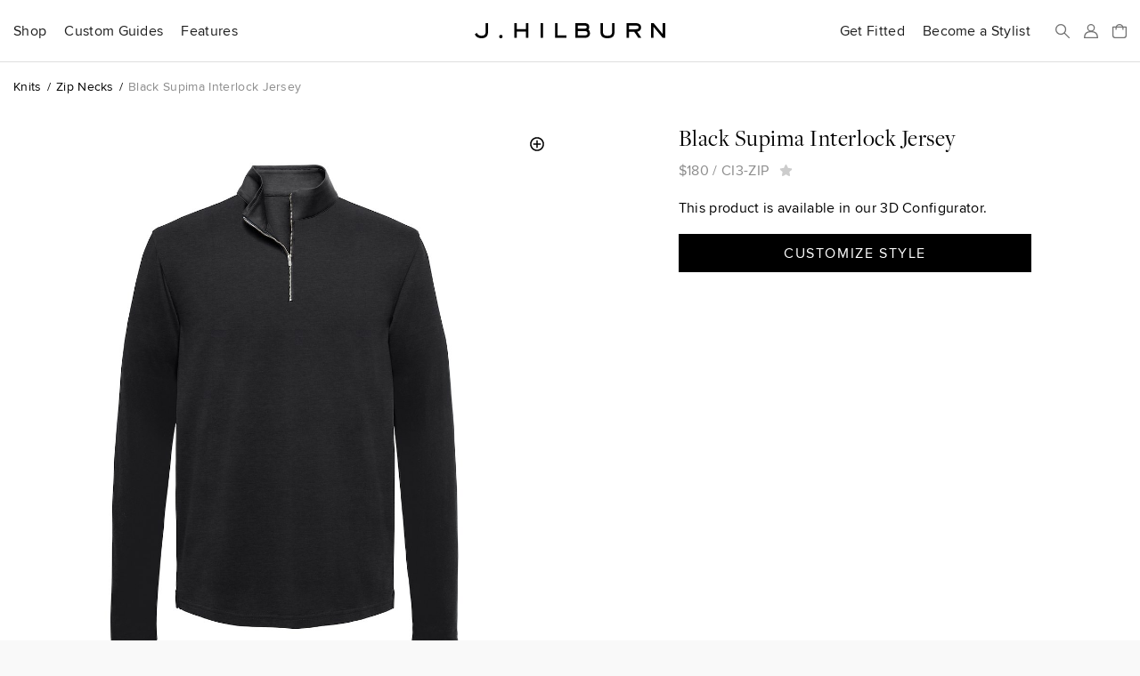

--- FILE ---
content_type: text/html; charset=utf-8
request_url: https://www.jhilburn.com/products/black_interlock_jersey_ci3_zip
body_size: 11916
content:
<!DOCTYPE html>
<html lang="en">
<head>
<title>Black Supima Interlock Jersey | J.Hilburn</title>



<meta http-equiv="Content-Type" content="text/html; charset=utf-8" />
<meta http-equiv="X-UA-Compatible" content="IE=edge" />
<meta name="viewport" content="width=device-width, initial-scale=1" />
<meta name="google-site-verification" content="iFOKvZsiT5_J-fxSrP25OpEpEjiNO3MlotJFxLI9fFk" />
<meta property="fb:admins" content="jhilburnco" />
<meta property="og:site_name" content="J.Hilburn" />
<meta property="og:type" content="product" />
<meta property="og:title" content="Black Supima Interlock Jersey" />
<meta property="og:description" content="The Zip Neck offers an easy transition between polished and casual, and in Black Supima Interlock Jersey it becomes a luxurious layer. The premium cotton delivers softness and resilience, while the interlock knit gives structure and a refined surface. The zip neckline allows for versatile styling, making this a perfect choice for cooler days or layered looks. Crafted entirely to your measurements, it’s a custom piece designed for effortless wear." />
<meta property="og:url" content="https://jhilburn.com/products/black_interlock_jersey_ci3_zip" />
<meta property="og:image" content="https://jhilburn.com/productimages/ci3-zip/2cat_sl_may20_ci3-zip-mock.bgr.png?w=1200&h=1200" />
<meta property="og:image:type" content="image/jpeg" />
<meta property="og:image:width" content="1200" />
<meta property="og:image:height" content="1200" />
<meta name="description" content="The Zip Neck offers an easy transition between polished and casual, and in Black Supima Interlock Jersey it becomes a luxurious layer. The premium cotton delivers softness and resilience, while the interlock knit gives structure and a refined surface. The zip neckline allows for versatile styling, making this a perfect choice for cooler days or layered looks. Crafted entirely to your measurements, it’s a custom piece designed for effortless wear." />
<link rel="stylesheet" href="/styles/vdd6f5a79/site.less" />
<link rel="prefetch" href="/styles/v9fbab8d7/store.less" as="style" />
<link rel="preload" href="/fonts/proximanova-regular-hinted.woff2" as="font" type="font/woff2" crossorigin="crossorigin" />
<link rel="preload" href="/fonts/proximanova-semibold-hinted.woff2" as="font" type="font/woff2" crossorigin="crossorigin" />
<link rel="preload" href="/fonts/freightdisplay-book-hinted.woff2" as="font" type="font/woff2" crossorigin="crossorigin" />
<link rel="canonical" href="https://jhilburn.com/products/black_interlock_jersey_ci3_zip" />
<link rel="icon" type="image/svg+xml" href="/images/hlogo.svg" />
<link rel="alternate icon" type="image/x-icon" href="/images/jh-favicon-hr.ico" />
<link rel="apple-touch-icon" href="/images/jh-apple-touch-icon.png" />
<link rel="apple-touch-icon-precomposed" href="/images/jh-apple-touch-icon.png" />
<script>
'use strict';
(function (w) {
	w._gaq = []; w.ga = function () { _gaq.push(arguments) }; 
	w._jqq = []; w.$ = function (f) { if (typeof f !== 'function') throw 'Only document.ready functions allowed at this time'; _jqq.push(f); } 
})(window);
</script>



	<link rel="stylesheet" href="/styles/v9fbab8d7/store.less" />
	






</head>

<body>


<div class="warning-bar bg-danger" id="old-browser">Your web browser is out of date and will not work with this site. Please see <a href="https://browsehappy.com/" target="_blank" rel="noreferrer">https://browsehappy.com/</a> for information on upgrading your&nbsp;browser.</div>
<div class="warning-bar" id="no-cookies">Your browser has cookies disabled, and this site will not work as intended. Please see <a href="https://enablecookies.info/" target="_blank" rel="noreferrer">https://enablecookies.info/</a> for more&nbsp;information.</div>
<noscript><div class="warning-bar d-block">Your browser has JavaScript disabled, and this site will not work as intended. Please see <a href="https://enable-javascript.com/" target="_blank" rel="noreferrer">https://enable-javascript.com</a> for more&nbsp;information.</div></noscript>


<header id="head-navbar">
	<div class="container-fluid">
		<nav id="main-nav" class="d-flex align-items-center">
			<section id="sub-nav-shop">
				<div data-toggle="collapse-sm-next" class="d-lg-flex align-items-center"><div>Shop</div></div>
				<div class="collapse">
					<div class="row">
						<div class="col-xl-9">
							<div class="shop-nav-container">
								<div>
									<h6 class="alt">Highlights</h6>
									<ul class="list-unstyled">
										<li><a href="/search/new">New Arrivals</a></li>
										<li><a href="/catalog/keylooks">Key Looks</a></li>
										<li><a href="/lookbooks">Lookbooks</a></li>
										<li><a href="/collection/formal-wear">Formal Wear</a></li>
									</ul>
								</div>
								<div>
									<h6 class="alt">Custom Clothing</h6>
									<ul class="list-unstyled">
										<li><a href="/catalog/suits">Suits</a></li>
										<li><a href="/catalog/sportcoats">Sportcoats</a></li>
										<li><a href="/catalog/trousers">Trousers</a></li>
										<li><a href="/catalog/suiting_vests">Suiting Vests</a></li>
										<li><a href="/catalog/custom_shirts">Shirts</a></li>
										<li><a href="/catalog/knits">Knits</a></li>
										<li><a href="/catalog/pants">Casual Pants</a></li>
										<li><a href="/catalog/outerwear">Outerwear</a></li>
										<li><a href="/catalog/belts">Belts</a></li>
									</ul>
								</div>
								<div>
									<h6 class="alt">Ready To Wear</h6>
									<ul class="list-unstyled">
										<li><a href="/catalog/sweaters">Sweaters</a></li>
										<li><a href="/catalog/accessories">Accessories</a></li>
										<li><a href="/catalog/shoes">Shoes</a></li>
									</ul>
								</div>
								<div>
									<h6 class="alt">Leather Goods</h6>
									<ul class="list-unstyled">
										<li><a href="/catalog/bags">Bags</a></li>
									</ul>
								</div>
								<div class="shop-nav-extras">
									<ul class="list-unstyled">
										<li><a href="/cardbuilder.cshtml"><h6 class="alt">Gift Cards</h6></a></li>
									</ul>
								</div>
							</div>
						</div>
						<div class="col-xl-3 d-flex flex-column align-items-end">
							<div class="d-none d-xl-block mr-4" style="width: 274px;"><a href="/lookbooks/viewer/fall-winter-2025" class="d-block"><div data-img-src="/images/catalog/nav/lookbook.jpg?w=274&dpr=2&v=25w" class="bg-cover w-100 img-1-1 mb-1"></div>Fall / Winter 2025 Lookbook</a></div>
						</div>
					</div>
				</div>
			</section>
			<section id="sub-nav-guides">
				<div data-toggle="collapse-sm-next" class="d-lg-flex align-items-center"><div>Custom Guides</div></div>
				<div class="collapse">
					<div class="row">
						<div class="col-lg-6">
							<ul class="list-unstyled">
								<li><a href="/product-guides/custom-suiting">Suits</a></li>
								<li><a href="/product-guides/custom-shirts">Shirts</a></li>
								<li><a href="/product-guides/custom-knits">Knits</a></li>
								<li><a href="/product-guides/custom-casual-pants">Casual Pants</a></li>
								<li><a href="/product-guides/custom-denim">Denim</a></li>
								<li><a href="/product-guides/custom-outerwear">Outerwear</a></li>
								<li><a href="/product-guides/custom-belts">Belts</a></li>
								<li><a href="/product-guides/pull-on-shorts">Pull-On Shorts</a></li>
								<li><a href="/product-guides/windstopper">Windstopper</a></li>
								<li><a href="/product-guides/golf-collection">Golf</a></li>
								<li><a href="/product-guides/formalwear">Formal Wear</a></li>
								<li><a href="/product-guides/extended-sizes">Extended Sizes</a></li>
							</ul>
						</div>
						<div class="col-lg-6 d-flex flex-column align-items-end">
							<div class="d-none d-lg-block mr-4" style="width: 274px;"><a href="/product-guides/custom-denim" class="d-block"><div data-img-src="/images/catalog/nav/denimguide.jpg?w=274&dpr=2&v=24w" class="bg-cover w-100 img-1-1 mb-1"></div>Custom-Made Denim</a></div>
						</div>
					</div>
				</div>
			</section>
			<section id="sub-nav-features">
				<div data-toggle="collapse-sm-next" class="d-lg-flex align-items-center"><div>Features</div></div>
				<div class="collapse">
					<div class="row">
						<div class="col-lg-6 shop-nav-container">
							<div class="mb-lg-4">
								<h6 class="alt">Highlights</h6>
								<ul class="list-unstyled">
									<li><a href="https://blog.jhilburn.com/">Blog</a></li>
									<li><a href="/lookbooks/viewer/fall-winter-2025">Fall / Winter 2025 Lookbook</a></li>
								</ul>
							</div>
							<div>
								<h6 class="alt">About</h6>
								<ul class="list-unstyled">
									<li><a href="/our-story">Our Story</a></li>
									<li><a href="/landing/our-commitment">Our Commitment</a></li>
									<li><a href="/locations">Studio Locations</a></li>
								</ul>
							</div>
						</div>
						<div class="col-lg-6 d-flex flex-column align-items-end">
							<div class="d-none d-lg-block mr-4" style="width: 274px;"><a href="/lookbooks/viewer/fall-winter-2025" class="d-block"><div data-img-src="/images/catalog/nav/lookbook.jpg?w=274&dpr=2&v=25w" class="bg-cover w-100 img-1-1 mb-1"></div>Fall / Winter 2025 Lookbook</a></div>
						</div>
					</div>
				</div>
			</section>
			<section class="rel ml-lg-auto">
				<div class="d-lg-flex align-items-center"><a href="/partnerlocator" class="d-block stretched-link link-arrow-float-right mx-lg-0">Get Fitted</a></div>
			</section>
			<section class="rel">
				<div class="d-lg-flex align-items-center"><a href="https://jhstylist.com" target="_blank" rel="noopener" class="d-block stretched-link link-arrow-float-right mx-lg-0">Become a Stylist</a></div>
			</section>

			<a href="#" id="nav-icon-menu" data-toggle="modal" data-target="#nav-main-menu" class="d-flex d-lg-none"><svg class="navbar-icon" viewBox="0 0 218 176"><path d="M9 9h200M9 88h200M9 167h200"/></svg><span class="sr-only">Menu</span></a>
			<a href="#" id="nav-icon-search" class="d-flex mr-auto mr-lg-h"><svg class="navbar-icon" viewBox="0 0 218 218"><path d="M139 139l70 70" /><circle cx="83" cy="83" r="74" /></svg><span class="sr-only">Search</span></a>
			<a href="#" id="nav-icon-user" class="js-login-link d-flex mx-h" ><svg class="navbar-icon" viewBox="0 0 218 218">
				<path d="M9 209c0-52 22-93 100-93s100 41 100 93z" mask="url(#hm)" /><circle cx="109" cy="59" r="50" /><mask id="hm"><rect width="218" height="218" /><circle cx="109" cy="59" r="72" /></mask>
			</svg><span class="sr-only">Sign In</span></a>
			<a href="/bag" id="nav-icon-bag" class="rel d-flex ml-h" data-cart-count="0"><span class="sr-only">Bag</span>
				<svg class="navbar-icon" viewBox="0 0 218 218"><path d="M9 176V47h200v129a33 33 0 0 1-33 33H42a33 33 0 0 1-33-33zM162 81V62a53 53 0 0 0-106 0v19" /></svg>
				<div class="layer d-flex align-items-center text-center"><div id="cart-count-label"></div></div>
				<div id="cart-added" class="mini-cart-container"></div>
			</a>
			<a href="/" class="d-flex align-items-center mx-0" title="J.Hilburn" style="position: absolute; left: 50%; transform: translateX(-50%);"><span class="sr-only">J.Hilburn - Custom-Made Men’s Clothing</span>
				<svg class="navbar-logo" viewBox="0 0 1000 79"><path d="M70 42c0 22-8 37-35 37C12 79 3 65 0 58l11-7c2 5 8 15 24 15 22 0 22-15 22-24V0h13zm68 37a9 9 0 0 1-10-9 9 9 0 1 1 10 9m143-2h-13V44h-47v33h-13V0h13v31h47V0h13v77zm78 0h-13V0h13v77zm122 0h-59V0h13v64h46v13zm95-77c9 0 25 2 25 20 0 8-2 10-4 14 3 3 8 8 8 19 0 13-8 24-29 24h-48V0zm0 64c10 0 16-3 16-10 0-10-6-12-15-12h-36v22zm0-35c7 0 12-2 12-8s-4-8-12-8h-35v16zm158 14c0 20-6 36-37 36s-37-16-37-36V0h13v43c0 14 3 23 24 23s24-9 24-23V0h13v43zm141 34h-16l-22-32h-27v32h-13V0h47c15 0 29 5 29 22s-11 21-20 23zm-30-45c9 0 15-2 15-10s-5-9-15-9h-35v19zm155 45h-13l-48-57v57h-13V0h13l48 57V0h13v77z" /></svg>
			</a>
		</nav>
	</div>
	<div id="search-bar" class="layer js-hidden">
		<div class="d-flex align-items-center mx-auto">
			<svg class="navbar-icon" viewBox="0 0 218 218"><path d="M139 139l70 70" /><circle cx="83" cy="83" r="74" /></svg>
			<form action="/search/keyword" id="search-form">
				<label class="sr-only" for="search-box">Search</label>
				<input type="search" id="search-box" name="p" placeholder="Search our catalog..." />
			</form>
			<a href="#" id="search-close"><svg class="navbar-icon" viewBox="0 0 218 218"><path d="M9 9l200 200m0 -200l-200 200" /></svg><span class="sr-only">Close Search</span></a>
		</div>
	</div>
</header>

<div id="full-bleed-hero"></div>

<nav id="nav-main-menu" class="modal nav-side-menu">
	<div class="text-muted p-1 border-bottom">Menu</div>
	
	<a href="#" class="close-circle" data-dismiss="modal" style="top: 20px;"><span class="sr-only">Close Menu</span></a>
</nav>


<div id="login-reg-dialogs"></div>
<div id="partnercontact-dialog"></div>


<main>
	<div class="container-fluid">
		












<ol class="breadcrumb small mt-1 mb-2">
	<li class="breadcrumb-item"><a href="/catalog/knits">Knits</a></li>
	<li class="breadcrumb-item"><a href="/catalog/knits/made-to-measure-zip-neck">Zip Necks</a></li>
	<li class="breadcrumb-item text-muted">Black Supima Interlock Jersey</li>
</ol>

<div class="row gutter-vertical">
	<div class="col-md-8 offset-md-2 col-lg-6 offset-lg-0">
		<div class="pdp-zoom-img" data-img-src="/productimages/ci3-zip/2cat_sl_may20_ci3-zip-mock.bgr.png?w=653&h=653&dpr=1.75" data-zoom-img-src="/productimages/ci3-zip/2cat_sl_may20_ci3-zip-mock.bgr.png?w=2000&h=2000"></div>
		<div class="pdp-alt-images"><nobr>
			<div class="pdp-alt-img" data-img-src="/productimages/ci3-zip/2cat_sl_may20_ci3-zip-mock.bgr.png?w=70&h=70&dpr=2" data-main-img-src="/productimages/ci3-zip/2cat_sl_may20_ci3-zip-mock.bgr.png?w=653&h=653&dpr=1.75" data-zoom-img-src="/productimages/ci3-zip/2cat_sl_may20_ci3-zip-mock.bgr.png?w=2000&h=2000"></div>
			<div class="pdp-alt-img" data-img-src="/productimages/ci3/zcat_sl_may20_ci3-swatch-99.jpg?w=70&h=70&dpr=2" data-main-img-src="/productimages/ci3/zcat_sl_may20_ci3-swatch-99.jpg?w=653&h=653&dpr=1.75" data-zoom-img-src="/productimages/ci3/zcat_sl_may20_ci3-swatch-99.jpg?w=2000&h=2000"></div>
			<div class="pdp-alt-img" data-img-src="/productimages/ci3-zip/1cat_sl_may20_ci3-zip-polo.jpg?w=70&h=70&dpr=2" data-main-img-src="/productimages/ci3-zip/1cat_sl_may20_ci3-zip-polo.jpg?w=653&h=653&dpr=1.75" data-zoom-img-src="/productimages/ci3-zip/1cat_sl_may20_ci3-zip-polo.jpg?w=2000&h=2000"></div>
		</nobr></div>
	</div>
	<div class="col-lg-4 offset-lg-1 pdp-product-actions">
		<h3 class="mb-h">Black Supima Interlock Jersey</h3>
		

		<div class="text-muted js-pdp-price">
				<span data-base-value="180.00">$180</span>
			/ <span id="spnSku" class="mr-h" data-base-sku="CI3-ZIP">CI3-ZIP</span>

			<a href="javascript:void(0)" style="font-size: 0.9375em;">
				<i class="icon-star js-login-link" data-original-title="Sign in or Register to use Favorites"></i>
			</a>
		</div>
						<div class="d-md-flex flex-md-column mt-1">
		<div class="order-md-2">










			<p class="pdp-messaging">This product is available in our 3D Configurator.</p>
			<div class="pdp-product-actions mb-1">
				<button id="btnShowBuilder" class="cta-button">Customize Style</button>
			</div>
								</div>
	</div></div>
</div>

<hr class="mb-hh" />
<div class="row gutter-vertical">
	<div class="col-lg-6">
		<h6 class="alt">Description</h6>
		<div class="text-muted pl-1">
			<p style="white-space: pre-line">The Zip Neck offers an easy transition between polished and casual, and in Black Supima Interlock Jersey it becomes a luxurious layer. The premium cotton delivers softness and resilience, while the interlock knit gives structure and a refined surface. The zip neckline allows for versatile styling, making this a perfect choice for cooler days or layered looks. Crafted entirely to your measurements, it’s a custom piece designed for effortless wear.</p>
				<ul class="list-unstyled list-sm">
					<li>100% Cotton</li>
					<li>Lightweight</li>
					<li>Easy Care - wash in cold water on delicate cycle, low heat dry.</li>
					<li>Available in 3 styles: Polo Zip, Mock Zip, and Mock Neck Snap &amp; Zip</li>
					<li>Wear as one layer or over a Custom Shirt as a layering piece</li>
				</ul>
		</div>

		<h6 class="alt">Product Code</h6>
		<div class="text-muted pl-1">CI3-ZIP</div>
	</div>

</div>

<hr class="mb-hh" />
<h6 class="alt">You Might Also Like</h6>
<div class="row gutter-vertical">
	<div class="col-lg-2"></div>
		<div class="col-md-3 col-lg-2">
			<a href="/products/white_interlock_jersey_ci2_zip?src=pdp-rec" title="White Supima Interlock Jersey" class="row text-muted text-center">
				<div class="col-6 col-md-12">
					<div class="pdp-reco-img" data-img-src="/productimages/ci2-zip/2cat_sl_may20_ci2-zip-mock.bgr.png?w=198&h=265&dpr=2"></div>
				</div>
				<div class="col-6 col-md-12 d-flex">
					<div class="align-self-center w-100">White Supima Interlock Jersey
					</div>
				</div>
			</a>
		</div>
		<div class="col-md-3 col-lg-2">
			<a href="/products/30mm_custom_napa_leather_belt_blt_30na/charcoal_grey?src=pdp-rec" title="30mm Custom Napa Leather Belt - Charcoal Grey" class="row text-muted text-center">
				<div class="col-6 col-md-12">
					<div class="pdp-reco-img" data-img-src="/productimages/blt-30na/blt-30na-ch/blt-30na-ch.bgr.png?w=198&h=265&dpr=2"></div>
				</div>
				<div class="col-6 col-md-12 d-flex">
					<div class="align-self-center w-100">30mm Custom Napa Leather Belt
						<div>Charcoal Grey</div>
					</div>
				</div>
			</a>
		</div>
		<div class="col-md-3 col-lg-2">
			<a href="/products/navy_interlock_jersey_ci1_zip?src=pdp-rec" title="Navy Supima Interlock Jersey" class="row text-muted text-center">
				<div class="col-6 col-md-12">
					<div class="pdp-reco-img" data-img-src="/productimages/ci1-zip/2cat_sl_may20_ci1-zip-mock.bgr.png?w=198&h=265&dpr=2"></div>
				</div>
				<div class="col-6 col-md-12 d-flex">
					<div class="align-self-center w-100">Navy Supima Interlock Jersey
					</div>
				</div>
			</a>
		</div>
</div>





		<div class="dialog pdp-builder-knitdialog px-hh px-md-3 px-lg-hh px-xl-3" id="dlgKnitConfig">
			<a href="javascript:void(0)" class="close-dialog close-circle"><div class="sr-only">Close</div></a>

			<h1 class="text-center my-1 mb-lg-2">Customize Your Knit</h1>
			<div class="row">
				<div class="col-lg-7 text-center">
					<div class="pdp-builder-3dpreview pdp-zoom-img pdp-zoom-img-keylook" data-camera="0" data-style-code="zip">
						<div class="pdp-builder-loading"></div>
						<div class="pdp-builder-arrow-left" data-increment="1" role="button"></div>
						<div class="pdp-builder-arrow-right" data-increment="-1" role="button"></div>
						<div class="pdp-builder-snapshot" role="button"></div>
					</div>
				</div>
				<div class="col-lg-5">
						<form id="frmKnit" class="pdp-builder-form mb-2">
		<hr />
		<h6 class="alt">Style Options</h6>
		<div class="row pl-1">
			<fieldset class="form-group col-6">
					<label for="selCollar">Collar</label>
		<select id="selCollar" name="selCollar" class="form-control form-control-lg" required data-msg-required="Please select a collar">
					<option value="C10" data-price-delta="0.00" >Polo Zip</option>
			<option value="C08" data-price-delta="0.00" >Mock Neck Zip</option>
			<option value="C14" data-price-delta="0.00" >Mock Neck Zip and Snap</option>
		</select>

			</fieldset>
			<fieldset class="form-group col-6">
					<label for="selSleeve">Sleeve</label>
		<select id="selSleeve" name="selSleeve" class="form-control form-control-lg" required data-msg-required="Please select a sleeve">
					<option value="SL02" data-price-delta="0.00" >Plain Hem Long Sleeve</option>
			<option value="SL01" data-price-delta="0.00" >Short Sleeve</option>
		</select>

			</fieldset>
			<fieldset class="form-group col-6">
					<label for="selPocket">Pocket</label>
		<select id="selPocket" name="selPocket" class="form-control form-control-lg" required data-msg-required="Please select a pocket">
					<option value="PK01" data-price-delta="0.00" >No Pocket</option>
			<option value="PK02" data-price-delta="0.00" >Single Square</option>
		</select>

			</fieldset>
			<fieldset class="form-group col-6">
					<label for="selBottom">Bottom</label>
		<select id="selBottom" name="selBottom" class="form-control form-control-lg" required data-msg-required="Please select a bottom">
					<option value="H01" data-price-delta="0.00" >Even Vents on Side Seam</option>
			<option value="H05" data-price-delta="0.00" >No Vents</option>
		</select>

			</fieldset>

										<fieldset class="form-group col-6">
						<label for="selPlacket">Placket</label>
		<select id="selPlacket" name="selPlacket" class="form-control form-control-lg" required data-msg-required="Please select a placket">
					<option value="MZFlap" data-price-delta="0.00" >Covered Placket With Flap</option>
			<option value="SportZip" data-price-delta="0.00" >Polo Zip</option>
			<option value="MockZip" data-price-delta="0.00" >Mock Zip</option>
			<option value="ZipSnap" data-price-delta="0.00" >Zip Snap</option>
			<option value="Hidden" data-price-delta="0.00" >Hidden Placket</option>
		</select>

				</fieldset>
											</div>

		<hr />
		<h6 class="alt mb-hh">Personalization</h6>
			<div class="card pl-1 mb-1">
				<h6 class="alt" data-toggle="collapse" href="#contrastFabricContainer" aria-expanded="false">Contrast Fabric<span class="text-muted"> (+$10)</span></h6>
				<div id="contrastFabricContainer" class="collapse bg-light px-1 py-h">
					<fieldset class="form-group">
							<label for="selContrastFabric">Fabric</label>
		<select id="selContrastFabric" name="selContrastFabric" class="form-control form-control-lg" >
			<option value="">No Contrast Fabric</option>
					<option value="FK00015849-0001" data-price-delta="10.00" >Navy Interlock Jersey</option>
			<option value="FK00015849-0002" data-price-delta="10.00" >White Interlock Jersey</option>
			<option value="FK00015901-0002" data-price-delta="10.00" >Mid-Blue Interlock Jersey</option>
			<option value="FK00015849-0010" data-price-delta="10.00" >Magnolia Interlock Jersey</option>
			<option value="FK00015849-0006" data-price-delta="10.00" >Maple Interlock Jersey</option>
			<option value="FK00015849-0008" data-price-delta="10.00" >Pink Sands Supima Interlock Jersey</option>
			<option value="FK00015849-0012" data-price-delta="10.00" >Plum Supima Interlock Jersey</option>
		</select>

					</fieldset>
					<fieldset class="form-group js-hidden" id="contrastFabricLocations">
							<label for="selContrastFabricLocation">Fabric Location</label>
		<input type="hidden" id="selContrastFabricLocation" value="InteriorCollar" />
		<div class="form-control-plaintext form-control-lg text-muted">Interior Collar and Zipper Tape</div>

					</fieldset>
				</div>
			</div>


			<div class="card pl-1 mb-1">
				<h6 class="alt" data-toggle="collapse" href="#contrastStripeContainer">Contrast Sleeve Stripes<span class="text-muted"> (+$10)</span></h6>
				<div id="contrastStripeContainer" class="collapse bg-light px-1 py-h">
					<fieldset class="form-group">
							<label for="selContrastStripe">Stripe Color</label>
		<select id="selContrastStripe" name="selContrastStripe" class="form-control form-control-lg" >
			<option value="">No Contrast Stripe</option>
					<option value="FK00015849-0002" data-price-delta="10.00" >White</option>
			<option value="FK00015849-0001" data-price-delta="10.00" >Navy</option>
		</select>

					</fieldset>
				</div>
			</div>


		<div class="card pl-1 mb-1">
			<h6 class="alt" data-toggle="collapse" href="#monogramContainer" aria-expanded="false">Monogramming<span class="text-muted"> (+$10)</span></h6>
			<div id="monogramContainer" class="collapse bg-light px-1 py-h">
				<fieldset class="form-group">
						<label for="selMonogramLocation">Location</label>
		<select id="selMonogramLocation" name="selMonogramLocation" class="form-control form-control-lg" >
			<option value="">No Monogram</option>
					<option value="ML-CH" data-price-delta="10.00" >Left Chest</option>
			<option value="ML-PK" data-price-delta="10.00" >Pocket</option>
			<option value="ML-HM" data-price-delta="10.00" >Above Shirt Hem</option>
			<option value="ML-WA" data-price-delta="10.00" >Waist</option>
			<option value="ML-CH2" data-price-delta="10.00" >Right Chest</option>
			<option value="ML-SL" data-price-delta="10.00" >Short Sleeve Left Hem</option>
			<option value="ML-SR" data-price-delta="10.00" >Short Sleeve Right Hem</option>
			<option value="ML-SRSL" data-price-delta="10.00" >Short Sleeve Right &amp; Left Hem</option>
		</select>

				</fieldset>
				<div class="js-hidden" id="monogramDetails">
					<fieldset class="form-group">
							<label for="selMonogramColor">Color</label>
		<select id="selMonogramColor" name="selMonogramColor" class="form-control form-control-lg" required data-msg-required="Please select a color">
			<option value="">Select</option>
					<option value="538RZ" data-price-delta="0.00" >Aqua</option>
			<option value="C9700" data-price-delta="0.00" >Black</option>
			<option value="C7305" data-price-delta="0.00" >Blue</option>
			<option value="08TRY" data-price-delta="0.00" >Brown</option>
			<option value="C1970" data-price-delta="0.00" >Coral</option>
			<option value="C1414" data-price-delta="0.00" >Gold</option>
			<option value="513RZ" data-price-delta="0.00" >Green</option>
			<option value="833RZ" data-price-delta="0.00" >Grey</option>
			<option value="C8149" data-price-delta="0.00" >Ivory</option>
			<option value="C4106" data-price-delta="0.00" >Lavender</option>
			<option value="C5140" data-price-delta="0.00" >Lawn</option>
			<option value="C7156" data-price-delta="0.00" >Light Blue</option>
			<option value="659RZ" data-price-delta="0.00" >Light Grey</option>
			<option value="888RZ" data-price-delta="0.00" >Maroon</option>
			<option value="904RZ" data-price-delta="0.00" >Navy</option>
			<option value="C5903" data-price-delta="0.00" >Olive</option>
			<option value="C2232" data-price-delta="0.00" >Orange</option>
			<option value="650RZ" data-price-delta="0.00" >Pink</option>
			<option value="C4300" data-price-delta="0.00" >Purple</option>
			<option value="570RZ" data-price-delta="0.00" >Red</option>
			<option value="C8692" data-price-delta="0.00" >Sage</option>
			<option value="C8781" data-price-delta="0.00" >Spice</option>
			<option value="C1367" data-price-delta="0.00" >Sunshine</option>
			<option value="C2457" data-price-delta="0.00" >Tangerine</option>
			<option value="C8657" data-price-delta="0.00" >Taupe</option>
			<option value="C1740" data-price-delta="0.00" >White</option>
			<option value="C1277" data-price-delta="0.00" >Yellow</option>
		</select>

					</fieldset>
					<fieldset class="form-group">
							<label for="selMonogramStyle">Style</label>
		<select id="selMonogramStyle" name="selMonogramStyle" class="form-control form-control-lg" required data-msg-required="Please select a style">
			<option value="">Select</option>
					<option value="MS-B5" data-price-delta="0.00" data-max-chars="10" data-regex="^[0-9A-Za-z]{1,5}$" data-caption="Up to 10 letters and/or numbers">5mm Block</option>
			<option value="MS-BL" data-price-delta="0.00" data-max-chars="10" data-regex="^[0-9A-Za-z]{1,5}$" data-caption="Up to 10 letters and/or numbers">7mm Block</option>
			<option value="MS-SC" data-price-delta="0.00" data-max-chars="10" data-regex="^[0-9A-Za-z]{1,5}$" data-caption="Up to 10 letters and/or numbers">Script</option>
			<option value="MS-C5" data-price-delta="0.00" data-max-chars="10" data-regex="^[0-9A-Za-z]{1,5}$" data-caption="Up to 10 letters and/or numbers">5mm Cursive</option>
			<option value="MS-DI" data-price-delta="0.00" data-max-chars="3" data-regex="^[A-Z]{3}$" data-caption="Must be 3 uppercase letters">Diamond</option>
			<option value="MS-C7" data-price-delta="0.00" data-max-chars="10" data-regex="^[0-9A-Za-z]{1,5}$" data-caption="Up to 10 letters and/or numbers">7mm Cursive</option>
		</select>

					</fieldset>
					<fieldset class="form-group">
						<label for="txtMonogram">Initials<br /><span class="small text-muted text-transform-none" id="lbl-mono-caption"></span></label>
						<input id="txtMonogram" name="txtMonogram" class="form-control form-control-lg" maxlength="5" required data-rule-regex="^[0-9A-Za-z]{1,5}$" data-msg-required="Please enter monogram initials" data-msg-regex="Monogram initials are not valid" />
					</fieldset>
				</div>
			</div>
		</div>

		<fieldset class="form-group pl-1">
			<label for="embroideryInitials">Collar Embroidery <i class="icon-help popover-trigger-text" data-content="With our compliments, a monogram will be stitched on the interior collar of your knit in white block letters.  Choose up to 5 letters and/or numbers."></i></label>
			<input id="embroideryInitials" name="embroideryInitials" class="form-control form-control-lg" maxlength="5" data-rule-regex="^[0-9A-Za-z]{1,5}$" data-msg-regex="Embroidery initials are not valid" />
		</fieldset>

		<hr />
		<h6 class="alt">Fit</h6>
		

	<div class="text-muted pl-1 mb-hh">
		<p>
			At checkout, we will generate your Personalized measurements using our revolutionary technology, <b>T.A.P.E.</b><small class="d-inline" style="vertical-align:super;">&trade;</small>
		</p>
		<p>Already have measurements?  <a href="" class="highlight-link js-login-link">Login Here</a></p>
	</div>




	</form>
	<div class="pdp-product-actions mb-1">
		<button id="btnAddToCart" class="cta-button close-dialog">Add to Bag</button>
		<div id="builder-error" class="js-hidden text-danger">Some option selections are missing or invalid</div>
	</div>

				</div>
			</div>
		</div>




	</div>
</main>

<section id="signup-bar">
	<div class="container-fluid text-white">
		<div class="row">
			<div class="col-md-6 col-lg-4 order-lg-2 mb-1 mb-lg-0 text-center text-md-left d-flex align-items-md-center">
				<div id="signup-message" class="px-1 px-md-0">
					Want to be a part of our exclusive Client list, with first looks at new products, special event invites&nbsp;and&nbsp;offers?
				</div>
			</div>
			<div class="col-md-4 offset-md-2 order-lg-3 d-flex align-items-md-center">
				<div class="mx-auto mx-md-0 mt-1 mb-3 mt-lg-h mb-lg-h" style="width: 200px;">
					<h6>Sign Up</h6>
					<form id="signup-form" class="fancy-form">
						<fieldset class="fancy-form-group">
							<label class="sr-only" for="signup-email">Email Address</label>
							<input type="email" id="signup-email" class="fancy-form-control" data-rule-required="true" data-msg-required="Please enter your email address" data-rule-email="true" placeholder="Email Address" />
						</fieldset>
						<input type="image" id="signup-button" class="fancy-form-button" data-context="footer-nav" alt="Go" src="data:image/svg+xml,%3Csvg xmlns='http://www.w3.org/2000/svg' viewBox='0 0 60.21 42.3'%3E%3Cpath fill='%23fff' d='M59.41 19.28L40.91.78a2.65 2.65 0 00-3.75 3.75l13.41 13.41H2.65a2.65 2.65 0 100 5.3h49L37.16 37.77a2.66 2.66 0 001.93 4.53 2.61 2.61 0 001.91-.78L59.46 23a2.65 2.65 0 00-.05-3.72z'/%3E%3C/svg%3E" />
					</form>
				</div>
			</div>
			<div class="col-lg-2 order-lg-1 d-flex align-items-lg-center">
				<div class="mx-auto mx-lg-0">
					<a href="https://www.instagram.com/jhilburnco/">
						<span class="sr-only">Instagram</span>
						<svg viewBox="0 0 448 512" style="height: 1.5em;">
							<path fill="#fff" d="M224.1 141c-63.6 0-114.9 51.3-114.9 114.9s51.3 114.9 114.9 114.9S339 319.5 339 255.9 287.7 141 224.1 141zm0 189.6c-41.1 0-74.7-33.5-74.7-74.7s33.5-74.7 74.7-74.7 74.7 33.5 74.7 74.7-33.6 74.7-74.7 74.7zm146.4-194.3c0 14.9-12 26.8-26.8 26.8-14.9 0-26.8-12-26.8-26.8s12-26.8 26.8-26.8 26.8 12 26.8 26.8zm76.1 27.2c-1.7-35.9-9.9-67.7-36.2-93.9-26.2-26.2-58-34.4-93.9-36.2-37-2.1-147.9-2.1-184.9 0-35.8 1.7-67.6 9.9-93.9 36.1s-34.4 58-36.2 93.9c-2.1 37-2.1 147.9 0 184.9 1.7 35.9 9.9 67.7 36.2 93.9s58 34.4 93.9 36.2c37 2.1 147.9 2.1 184.9 0 35.9-1.7 67.7-9.9 93.9-36.2 26.2-26.2 34.4-58 36.2-93.9 2.1-37 2.1-147.8 0-184.8zM398.8 388c-7.8 19.6-22.9 34.7-42.6 42.6-29.5 11.7-99.5 9-132.1 9s-102.7 2.6-132.1-9c-19.6-7.8-34.7-22.9-42.6-42.6-11.7-29.5-9-99.5-9-132.1s-2.6-102.7 9-132.1c7.8-19.6 22.9-34.7 42.6-42.6 29.5-11.7 99.5-9 132.1-9s102.7-2.6 132.1 9c19.6 7.8 34.7 22.9 42.6 42.6 11.7 29.5 9 99.5 9 132.1s2.7 102.7-9 132.1z"></path>
						</svg>
					</a>
					<a href="https://www.facebook.com/JHilburnCo/" class="ml-hh">
						<span class="sr-only">Facebook</span>
						<svg viewBox="0 0 264 512" style="height: 1.5em;">
							<path fill="#fff" d="M76.7 512V283H0v-91h76.7v-71.7C76.7 42.4 124.3 0 193.8 0c33.3 0 61.9 2.5 70.2 3.6V85h-48.2c-37.8 0-45.1 18-45.1 44.3V192H256l-11.7 91h-73.6v229"></path>
						</svg>
					</a>
				</div>
			</div>
		</div>
	</div>
</section>
<footer>
	<div class="container-fluid rel">
		<nav class="row">
			<div class="col-md-4 offset-md-2 order-md-2">
				<div class="gutter-vertical mt-2 mt-md-0 mx-auto mx-md-0" style="width: 200px;">
					<h6>Get Fitted by&nbsp;a&nbsp;Stylist</h6>
					<form id="plf" class="fancy-form text-muted">
						<fieldset class="fancy-form-group">
							<label class="sr-only" for="plf-zip">Zip Code</label>
							<input type="text" id="plf-zip" class="fancy-form-control" data-rule-required="true" data-msg-required="Please enter your Zip Code." data-rule-zipcodeus="true" placeholder="Zip Code" maxlength="5" />
						</fieldset>
						<input type="image" id="plf-button" class="fancy-form-button" data-context="footer-nav" alt="Go" src="data:image/svg+xml,%3Csvg xmlns='http://www.w3.org/2000/svg' viewBox='0 0 60.21 42.3'%3E%3Cpath fill='%238c8c8c' d='M59.41 19.28L40.91.78a2.65 2.65 0 00-3.75 3.75l13.41 13.41H2.65a2.65 2.65 0 100 5.3h49L37.16 37.77a2.66 2.66 0 001.93 4.53 2.61 2.61 0 001.91-.78L59.46 23a2.65 2.65 0 00-.05-3.72z'/%3E%3C/svg%3E" />
					</form>
				</div>
			</div>
			<div class="col-md-6 order-md-1">
				<div class="row">
					<div class="col-md-4">
						<h6 data-toggle="collapse-sm-next">Customer Care</h6>
						<ul class="collapse">
							<li><a href="/ourguarantee">Return, Remake &amp; Alteration Policy</a></li>
							<li><a href="/faq#faq-care">Garment Care</a></li>
							<li><a href="/faq">FAQ</a></li>
							<li><a href="/termsandconditions">Terms of Use</a></li>
							<li><a href="/privacypolicy">Privacy Policy</a></li>
							<li><a href="/accessibility">Accessibility</a></li>
						</ul>
					</div>
					<div class="col-md-4">
						<h6 data-toggle="collapse-sm-next">J.Hilburn</h6>
						<ul class="collapse">
							<li><a href="/catalog/keylooks">Key Looks</a></li>
							<li><a href="/lookbooks/">Lookbooks</a></li>
							<li><a href="/locations">Locations</a></li>
							<li><a href="/our-story">Our Story</a></li>
							<li><a href="/landing/our-commitment">Our Commitment</a></li>
							<li><a href="/careers">Careers</a></li>
							<li><a href="https://jhstylist.com" target="_blank" rel="noopener">Become a Stylist</a></li>
						</ul>
					</div>
					<div class="col-md-4">
						<h6 data-toggle="collapse-sm-next">Connect</h6>
						<ul class="collapse">
							<li><a href="https://www.instagram.com/jhilburnco/">Instagram</a></li>
							<li><a href="https://www.facebook.com/JHilburnCo/">Facebook</a></li>
							<li><a href="https://blog.jhilburn.com/">Blog</a></li>
							<li><a href="/contactus">Contact</a></li>
						</ul>
					</div>
				</div>
			</div>
		</nav>
	</div>
</footer>


	
<script>
	'use strict';
	$(function () {
		const trackitem = {"item_id":"CI3-ZIP","item_name":"Black Supima Interlock Jersey","item_category":"Knits","item_variant":null,"price":180.0000,"quantity":0};
		ga('event', 'view_item', { currency: 'USD', value: trackitem.price, items: [trackitem] });

		function addItem() {
			if ($('#setSize').length && $('.size-box.selected').length != 1 || $('#selSize').length && !$('#selSize').val()) {
				$jh.messageBox('You must select a size before adding this item');
				return false;
			}

			if (!$jh.pdp.validateBuilder())
				return false;

			var sku = $('#spnSku').text();
			if ($('#setSize').length)
				sku += $('.size-box.selected').data('skuSuffix');
			if ($('#selSize').length)
				sku += $('#selSize').val();

			var skuOrGuid = sku;
			if (typeof $jh.pdp.getBuilderXML === 'function')
				skuOrGuid = $jh.store.saveCustom($jh.pdp.getBuilderXML(sku));

			$jh.store.addToCart(skuOrGuid, 1);
			ga('event', 'add_to_cart', { currency: 'USD', value: trackitem.price, items: [trackitem] });
			return false;
		}

		function addSwatch() {
			var sku = $('#lnkSwatch').data('sku');
			$jh.store.addToCart(sku, 1);
			return false;
		}

		$('#setSize, #selSize').on('change', $jh.pdp.updatePrice);

		$('#lnkSizeGuide').overlay({ target: '#dlgSizeGuide', top: 'center', close: '.close-dialog', mask: '#000' });
		$('#lnkGarmentSpec').overlay({ target: '#dlgGarmentSpec', top: 'center', close: '.close-dialog', mask: '#000' });

		$('#btnAddToCart').on('click', addItem);
		$('#lnkSwatch').on('click', addSwatch);
	});
</script>


<script>
	'use strict';
	$(function () {
		$jh.pdp.getBuilderUpcharge = () => $('#frmKnit select:enabled option:enabled:selected').toArray().map(e => parseFloat($(e).data('priceDelta') || '0')).reduce((a, v) => a + v);

		$jh.pdp.validateBuilder = function () {
			let isValid = $jh.forms.validatePartial('#frmKnit');
			if (isValid) {
				// validation doesn't include hidden elements by default.  check these collapsible sections separately
				if ($('#selMonogramLocation').val() && !(isValid = $jh.forms.validatePartial('#monogramContainer', true)))
					$('#monogramContainer').collapse('show');
				else if ($('#selContrastFabric:enabled').val() && !(isValid = $jh.forms.validatePartial('#contrastFabricContainer', true)))
					$('#contrastFabricContainer').collapse('show');
				else if ($('#selContrastThreadColor:enabled').val() && !(isValid = $jh.forms.validatePartial('#contrastThreadContainer', true)))
					$('#contrastThreadContainer').collapse('show');
			}

			if (!isValid)
				$('#builder-error').show().delay(1200).fadeOut(800);
			else if ($('#btnShowBuilder').length)
				$('#btnShowBuilder').overlay().close();

			return isValid;
		};

		$jh.pdp.getBuilderXML = function (sku) {
			var knit = $jh.newXML('knit').attr({
				sku: sku,
				measurementProfileId: $('#selProfile').val(),
				configurator3D: !!$('#btnShowBuilder').length || null,
				collar: $('#selCollar').val(),
				sleeve: $('#selSleeve:enabled').val(),
				pocket: $('#selPocket:enabled').val(),
				hem: $('#selBottom:enabled').val(),
				button: $('#selButton:enabled').val(),
				buttonCount: $('#selButtoncount:enabled').val(),
				sleevePlacket: $('#selSleevePlacket:enabled').val(),
				placket: $('#selPlacket:enabled').val(),
				utilityPocket: $('#selUtilityPocket').val(),
				contrastTrim: $('#selContrastTrim').val() || null,
				contrastStripe: $('#selContrastStripe').val() || null,
				collarEmbroidery: $('#embroideryInitials').val() || null
			});

			if ($('#selMonogramLocation').val()) {
				knit.appendXML('<monogram />').children('monogram').attr({
					initials: $('#txtMonogram').val(),
					placement: $('#selMonogramLocation').val(),
					style: $('#selMonogramStyle').val(),
					color: $('#selMonogramColor').val()
				});
			}

			if ($('#selContrastFabric:enabled').val() || $('#selTechTrim').val()) {
				knit.appendXML('<contrastFabric />').children('contrastFabric').attr({
					code: $('#selContrastFabric').val() || $('#selTechTrim').val(),
					location: $('#selContrastFabricLocation').val()
				});
			}

			if ($('#selContrastThreadColor:enabled').val()) {
				knit.appendXML('<contrastThread />').children('contrastThread').attr({
					code: $('#selContrastThreadColor').val(),
					button: $('#chkContrastThreadButton').is(':checked') || null,
					buttonHole: $('#chkContrastThreadButtonHole').is(':checked') || null
				});
			}

			return knit;
		};

		$('#selMonogramLocation').on('change', function () {
			$('#monogramDetails').toggle(!!$(this).val());
		});

		$('#selMonogramStyle').on('change', function (e) {
			var opt = $(this.options[e.target.selectedIndex]);
			$('#txtMonogram').data('ruleRegex', opt.data('regex')).prop('maxlength', opt.data('maxChars')).prev('label').children('span').text(opt.data('caption'));
		});

		$('#selContrastFabric').on('change', function () {
			$('#contrastFabricLocations').toggle(!!$(this).val());
		});

		$('#selContrastThreadColor').on('change', function () {
			$('#contrastThreadLocations').toggle(!!$(this).val());
		});

		const zipPlackets = {
			'C08': ['MZFlap', 'MockZip'], // 'Hidden' is not 3D preview compatible
			'C10': ['SportZip'],
			'C14': ['ZipSnap']
		};

		$jh.pdp.cascadeBuilderSelects('#frmKnit', function () {
			const collar = $('#selCollar').val();
			const buttonCount = $('#selButtoncount:enabled').val();
			const placket = $('#selPlacket:enabled').val();
			const sleeve = $('#selSleeve:enabled').val();
			const pocket = $('#selPocket:enabled').val();
			const utilityPocket = $('#selUtilityPocket').val();

			// open collar has no buttons and does not allow flap pockets
			const isOpenCollar = collar === 'C13';
			$('#selButtoncount').prop('disabled', isOpenCollar);
			$('#selPocket [value="PK03"]').prop('disabled', isOpenCollar);

			// split front is required for dress shirt bottom, and placket cannot be selected with split front or open collar
			const isSplitFront = buttonCount === '-1';
			const selPlacket = $('#selPlacket').prop('disabled', isSplitFront || isOpenCollar);
			$('#selBottom [value="H02"]').prop('disabled', !isSplitFront);

			// short sleeves are not allowed with mock neck
			const isMockNeck = collar === 'C08' || collar === 'C14';
			$('#selSleeve [value="SL01"]').prop('disabled', isMockNeck);

			// contrast fabric is disabled for open collar and for zip polo
			// entire collar contrast not available with split front
			const isZipPolo = collar === 'C10';
			$('#selContrastFabric').prop('disabled', isOpenCollar || isZipPolo);
			$('#selContrastFabricLocation').children('[value^="EntireCollar"]').prop('disabled', isSplitFront);

			// zip polos and mock necks require different plackets
			if (collar && zipPlackets[collar] && $('#spnSku').data('baseSku').split('-')[1] === 'ZIP')
				selPlacket.children((i, e) => i > 0 || e.value).prop('disabled', function () { return zipPlackets[collar].indexOf(this.value) < 0 });

			// these placket options require 3 or 4 buttons respectively
			selPlacket.children('[value="ButtonHide"]').prop('disabled', buttonCount && buttonCount !== '3');
			selPlacket.children('[value="Extended"]').prop('disabled', buttonCount && buttonCount !== '4');

			// restrict sleeve cuff/hem monogram locations based on sleeve/cuff type
			const isCuffed = sleeve === 'SL04' || sleeve === 'SL05' || sleeve === 'SL06';
			const isShortSleeve = sleeve === 'SL01';
			$('#selSleevePlacket').prop('disabled', !isCuffed);
			$('#selMonogramLocation').children('[value="ML-CR"],[value="ML-CL"],[value="ML-CRCL"]').prop('disabled', !isCuffed);
			$('#selMonogramLocation').children('[value="ML-SR"],[value="ML-SL"],[value="ML-SRSL"]').prop('disabled', !isShortSleeve);

			// if no collar button and no cuff, then there is no place for buttons or contrast thread
			$('#selButton, #selContrastThreadColor').prop('disabled', isOpenCollar && !isCuffed);

			// pocket and left chest monogram locations are mutually exclusive
			const pocketMonogram = pocket === 'PK02' || pocket === 'PK03' || utilityPocket === 'Y';
			$('#selMonogramLocation [value="ML-PK"]').prop('disabled', !pocketMonogram);
			$('#selMonogramLocation:has([value="ML-PK"]) [value="ML-CH"]').prop('disabled', pocketMonogram);

			// diamond monogram is not available on flap pockets
			$('#selMonogramStyle [value="MS-DI"]').prop('disabled', pocket === 'PK03');

			// white contrast trim is only allowed if no contrast fabric is selected and with certain curated options
			// collar must be spread, modern spread, or cutaway, placket must be non-hidden, and sleeve must be short
			// sleeve stripes are not allowed with button down, open, or zip+snap collars, or sleeves with cuffs
			// trim and stripes cannot be combined, and stripes are not allowed with sleeve monograms
			const monoloc = $('#selMonogramLocation').val();
			const sleeveMonograms = monoloc === 'ML-SR' || monoloc === 'ML-SL' || monoloc === 'ML-SRSL';
			const contrastTrimCompat = !$('#selContrastFabric').val() && (collar === 'C01' || collar === 'C03' || collar === 'C07') && !isSplitFront && (placket === 'PL01' || placket === 'Extended') && isShortSleeve;
			const contrastStripeCompat = !$('#selContrastFabric').val() && collar !== 'C02' && collar !== 'C11' && collar !== 'C13' && collar !== 'C14' && !isSplitFront && (sleeve === 'SL01' || sleeve === 'SL02');
			$('#selContrastStripe').prop('disabled', !contrastStripeCompat || sleeveMonograms || !!$('#selContrastTrim').val());
			$('#selContrastTrim').prop('disabled', !contrastTrimCompat || !!$('#selContrastStripe').val());
		});

		const trackEvent = n => ga('event', 'configurator_knit', { event_category: n, event_label: $('.pdp-builder-3dpreview').data('styleCode') });

		const updateImage = function () {
			const flatten = (elm, namer) => Array.from(elm[0].attributes).map(e => `${namer ? namer(e.name) : e.name}=${encodeURIComponent(e.value)}`).join('&');
			const fixname = (elm, attr) => elm + (attr === 'code' ? '' : attr[0].toUpperCase() + attr.slice(1));
			const knit = $jh.pdp.getBuilderXML().removeAttr('measurementProfileId').removeAttr('configurator3D').removeAttr('collarEmbroidery');
			const $pvw = $('.pdp-builder-3dpreview');

			let url = `/renderimage/f${$pvw.data('camera')}/${$('#spnSku').data('baseSku')}.jpg?${flatten(knit)}`;
			['contrastFabric', 'contrastThread'].forEach(function (c) {
				const child = knit.children(c);
				if (child.length)
					url += `&${flatten(child, a => fixname(c, a))}`;
			});

			$pvw.addClass('loading').data('zoomImgSrc', url).data('imgSrc', url);
			clearTimeout($pvw.data('waitTimer'));
			$('<img />').one('load error abort', e => e.type === 'load' && $pvw.removeClass('loading').css('backgroundImage', `url(${url})`)).attr('src', url);
			$pvw.data('waitTimer', setTimeout(() => $pvw.is('.loading') && $pvw[0].style.removeProperty('background-image'), 800));
		};

		$('#dlgKnitConfig').find('select, input:checkbox').on('change', updateImage);

		$('#btnShowBuilder').each(() => trackEvent('Present')).overlay({ target: '#dlgKnitConfig', top: 0, fixed: false, close: '.close-dialog', mask: '#000', onBeforeLoad: () => { updateImage(); trackEvent('Launch'); } });

		$('.pdp-builder-arrow-left, .pdp-builder-arrow-right').on('click', function () {
			const $this = $(this);
			$this.parent().data('camera', ((($this.parent().data('camera') + $this.data('increment')) % 8) + 8) % 8);
			updateImage();
			trackEvent('Rotate');
			return false;
		});

		$('.pdp-builder-snapshot').on('click', function () {
			const $this = $(this);
			const url = $this.parent().flashClass('snap').css('backgroundImage').replace(/^url\(['"](.+)['"]\)$/, '$1');
			navigator.clipboard.writeText(url).then(() => $this.flashClass('snap-success'), () => $this.flashClass('snap-fail'));
			trackEvent('Snapshot');
			return false;
		});
	});
</script>








<script>
'use strict';
(function (w, d) {
	try { new Function('(x = 0) => x'); } catch(e) { d.getElementById('old-browser').classList.add('d-block'); return; }

	const vpw = w.innerWidth || d.documentElement.clientWidth;
	w.$jh = { context: { viewport: vpw >= 1200 ? 'xl' : vpw >= 992 ? 'lg' : vpw >= 768 ? 'md' : vpw >= 576 ? 'sm' : 'xs' } };
	$jh.site={url:'/',urlAbsolute:'https://www.jhilburn.com/',cookieDomain:'jhilburn.com',isReplicated:false};
	$jh.settings={newDuration:75};

	let cdn = true;
	labadd('//cdnjs.cloudflare.com/ajax/libs/labjs/2.0.3/LAB.min.js', function () { cdn = false; labadd('/scripts/vf403a5fd/lab.min.js'); });

	function labadd(u, e) {
		const s = d.createElement('script'); s.src = u; s.async = true; s.onload = labinit; s.onerror = e;
		d.head.appendChild(s);
	}

	function labinit() {
		$LAB
		.script(cdn ? {src:'//cdnjs.cloudflare.com/ajax/libs/jquery/3.6.3/jquery.min.js', crossOrigin:'anonymous'} : '/scripts/v1a835703/jquery.min.js').wait()
		.script(cdn ? {src:'//cdnjs.cloudflare.com/ajax/libs/jquery-validate/1.17.0/jquery.validate.min.js', crossOrigin:'anonymous'} : '/scripts/v89cc549a/jquery.validate.min.js')
		.script(cdn ? {src:'//cdnjs.cloudflare.com/ajax/libs/popper.js/1.16.1/umd/popper.min.js', crossOrigin:'anonymous'} : '/scripts/v71acbfc9/popper.min.js').wait()
		.script(cdn ? {src:'//cdnjs.cloudflare.com/ajax/libs/bootstrap/4.6.2/js/bootstrap.min.js', crossOrigin:'anonymous'} : '/scripts/v7ae17c65/bootstrap.min.js')
		.script('/scripts/v25c5ae0a/jh.bundle.min.js').wait()
		.script('/scripts/vd8e8aa33/jh.store.min.js')
		.wait(function () {
			while(_jqq.length) $(_jqq.shift());
			$.each(($._data(w, 'events') || {}).load, function () { if (this.namespace) $(w).triggerHandler('load.' + this.namespace); });
			setTimeout($jh.track, 100);
		});
	}
	
})(window, document);
</script>
<link rel="preload" href="//cdnjs.cloudflare.com/ajax/libs/labjs/2.0.3/LAB.min.js" as="script" />

</body>
</html>

--- FILE ---
content_type: application/javascript; charset=utf-8
request_url: https://www.jhilburn.com/scripts/v25c5ae0a/jh.bundle.min.js
body_size: 9262
content:
(function(n){n.fn.stickyTabs=function(t){var r=this,i=n.extend({getHashCallback:function(n){return n},selectorAttribute:"href",backToTop:!1,initialTab:n("li.active > a",r)},t),u=function(){var t=i.selectorAttribute=="href"?window.location.hash:window.location.hash.substring(1),u=t?"a["+i.selectorAttribute+'="'+t+'"]':i.initialTab;n(u,r).tab("show");setTimeout(f,1)},e=function(n){history&&history.pushState?history.pushState(null,null,window.location.pathname+window.location.search+"#"+n):(scrollV=document.body.scrollTop,scrollH=document.body.scrollLeft,window.location.hash=n,document.body.scrollTop=scrollV,document.body.scrollLeft=scrollH)},f=function(){i.backToTop===!0&&window.scrollTo(0,0)};u();n(window).on("hashchange",u);n("a",r).on("click",function(){var n=this.href.split("#")[1],t=i.getHashCallback(n,this);e(t);setTimeout(f,1)});return this}})(jQuery);
/*!
 * jQuery throttle / debounce - v1.1 - 3/7/2010
 * http://benalman.com/projects/jquery-throttle-debounce-plugin/
 * 
 * Copyright (c) 2010 "Cowboy" Ben Alman
 * Dual licensed under the MIT and GPL licenses.
 * http://benalman.com/about/license/
 */
(function(n,t){var $=n.jQuery||n.Cowboy||(n.Cowboy={}),i;$.throttle=i=function(n,i,r,u){function o(){function o(){e=+new Date;r.apply(h,c)}function l(){f=t}var h=this,s=+new Date-e,c=arguments;u&&!f&&o();f&&clearTimeout(f);u===t&&s>n?o():i!==!0&&(f=setTimeout(u?l:o,u===t?n-s:n))}var f,e=0;return typeof i!="boolean"&&(u=r,r=i,i=t),$.guid&&(o.guid=r.guid=r.guid||$.guid++),o};$.debounce=function(n,r,u){return u===t?i(n,r,!1):i(n,u,r!==!1)}})(this);
/*!
 * hoverIntent v1.9.0 // 2017.09.01 // jQuery v1.7.0+
 * http://briancherne.github.io/jquery-hoverIntent/
 *
 * You may use hoverIntent under the terms of the MIT license. Basically that
 * means you are free to use hoverIntent as long as this header is left intact.
 * Copyright 2007-2017 Brian Cherne
 */
(function(n){"use strict";typeof define=="function"&&define.amd?define(["jquery"],n):jQuery&&!jQuery.fn.hoverIntent&&n(jQuery)})(function(n){"use strict";var f={interval:100,sensitivity:6,timeout:0},e=0,t,i,r=function(n){t=n.pageX;i=n.pageY},u=function(n,f,e,o){if(Math.sqrt((e.pX-t)*(e.pX-t)+(e.pY-i)*(e.pY-i))<o.sensitivity)return f.off(e.event,r),delete e.timeoutId,e.isActive=!0,n.pageX=t,n.pageY=i,delete e.pX,delete e.pY,o.over.apply(f[0],[n]);e.pX=t;e.pY=i;e.timeoutId=setTimeout(function(){u(n,f,e,o)},o.interval)},o=function(n,t,i,r){return delete t.data("hoverIntent")[i.id],r.apply(t[0],[n])};n.fn.hoverIntent=function(t,i,s){var c=e++,h=n.extend({},f),l;n.isPlainObject(t)?(h=n.extend(h,t),n.isFunction(h.out)||(h.out=h.over)):h=n.isFunction(i)?n.extend(h,{over:t,out:i,selector:s}):n.extend(h,{over:t,out:t,selector:i});l=function(t){var e=n.extend({},t),f=n(this),s=f.data("hoverIntent"),i,l;if(s||f.data("hoverIntent",s={}),i=s[c],i||(s[c]=i={id:c}),i.timeoutId&&(i.timeoutId=clearTimeout(i.timeoutId)),l=i.event="mousemove.hoverIntent.hoverIntent"+c,t.type==="mouseenter"){if(i.isActive)return;i.pX=e.pageX;i.pY=e.pageY;f.off(l,r).on(l,r);i.timeoutId=setTimeout(function(){u(e,f,i,h)},h.interval)}else{if(!i.isActive)return;f.off(l,r);i.timeoutId=setTimeout(function(){o(e,f,i,h.out)},h.timeout)}};return this.on({"mouseenter.hoverIntent":l,"mouseleave.hoverIntent":l},h.selector)}});
/*!
 * Lazy Load - jQuery plugin for lazy loading images
 *
 * Copyright (c) 2007-2013 Mika Tuupola
 *
 * Licensed under the MIT license:
 *   http://www.opensource.org/licenses/mit-license.php
 *
 * Project home:
 *   http://www.appelsiini.net/projects/lazyload
 *
 * Version:  1.9.3 gbcr mod by Clinton Ingram
 *   https://github.com/saucecontrol/jquery_lazyload
 */
(function(n,t,i,r){"use strict";function e(n){return function(i,f){var e=f||{},o=new u(i[0]||i),s=new u(e.container?e.container[0]||e.container:t);return o.empty||s.empty?r:n.call(o,o,e.threshold?s.pad(e.threshold):s)}}function u(r){var e,o,s;r===t?(this.top=u.gbcr?0:f.scrollTop(),this.left=u.gbcr?0:f.scrollLeft(),this.bottom=this.top+(t.innerHeight||f.height()),this.right=this.left+(t.innerWidth||f.width())):u.gbcr&&!r.parentNode?this.top=this.left=this.bottom=this.right=0:u.gbcr?(e=r.getBoundingClientRect(),this.top=e.top,this.left=e.left,this.bottom=e.bottom,this.right=e.right):r.style.display!=="none"&&n.contains(i,r)?(o=n(r),s=o.offset(),this.top=s.top,this.left=s.left,this.bottom=this.top+o.outerHeight(),this.right=this.left+o.outerWidth()):this.top=this.left=this.bottom=this.right=0;this.empty=0===this.top&&0===this.bottom&&0===this.left&&0===this.right}var f=n(t);t.requestAnimationFrame||(t.requestAnimationFrame=t.webkitRequestAnimationFrame||t.mozRequestAnimationFrame||function(n){setTimeout(n,0)});n.fn.lazyload=function(e){function l(){var h=0,f=[],l=[],e,t;s.each(function(){if(this.loaded)return f.push(this);if(e=e||new u(c[0]).pad(o.threshold),t=new u(this).compareTo(e),r===t&&o.prune_detached&&!n.contains(i,this))f.push(this);else if(0===t)l.push(this),h=0;else if(1===t)return h++<o.failure_limit});s=s.not(f);requestAnimationFrame(function(){n(l).trigger("appear")})}function h(t){if(l(),s.length&&t)n(t.currentTarget).one(t.type,h)}var s=this,c,o={threshold:0,failure_limit:0,progressive:!1,event:"scroll",effect:"show",container:t,data_attribute:"original",prune_detached:!1,appear:n.noop,load:n.noop,error:n.noop,placeholder:"[data-uri]"};if(n.extend(o,e),c=o.container===r||o.container===t?f:n(o.container),0===o.event.indexOf("scroll"))c.one(o.event,h);this.each(function(){var i=this,t=n(i);i.loaded=!1;t.filter("img:not([src])").attr("src",o.placeholder);t.one("appear",function(){if(!i.loaded){o.appear.call(i,s.length,o);var r=t.attr("data-"+o.data_attribute)||t.data(o.data_attribute),u=o.effect!=="show"||!!o.effect_speed;r&&(n("<img />").on("load error abort",function(f){if(n(this).off(),"load"!==f.type)return o.error.call(i,s.length,o);u&&t.hide();t.is("img")?t.attr("src",r):o.progressive||t.css("background-image","url('"+r+"')");u&&t[o.effect](o.effect_speed);o.load.call(i,s.length,o)}).attr("src",r),o.progressive&&t.css("background-image","url('"+r+"')"));i.loaded=!0}});if(0!==o.event.indexOf("scroll"))t.one(o.event,function(){t.trigger("appear")})});f.one("resize",h);f.one("pageshow",h);if("complete"!==i.readyState)f.one("load",l);return l(),this};n.extend({belowthefold:e(function(n,t){return n.top>t.bottom}),rightoffold:e(function(n,t){return n.left>t.right}),abovethetop:e(function(n,t){return n.bottom<t.top}),leftofbegin:e(function(n,t){return n.right<t.left}),inviewport:e(function(n,t){return n.compareTo(t)===0})});n.extend(n.expr.pseudos,{"below-the-fold":function(t){return n.belowthefold(t)},"above-the-top":function(t){return n.abovethetop(t)},"right-of-screen":function(t){return n.rightoffold(t)},"left-of-screen":function(t){return n.leftofbegin(t)},"in-viewport":function(t){return n.inviewport(t)}});u.gbcr=r!==i.documentElement.getBoundingClientRect;u.prototype.pad=function(n){return this.top-=n,this.left-=n,this.bottom+=n,this.right+=n,this};u.prototype.compareTo=function(n){return this.empty||n.empty?r:this.bottom<n.top||this.right<n.left?-1:this.top>n.bottom||this.left>n.right?1:0}})(jQuery,window,document);
/**
 * @license
 * jQuery Tools @VERSION Overlay - Overlay base. Extend it.
 *
 * NO COPYRIGHTS OR LICENSES. DO WHAT YOU LIKE.
 *
 * http://flowplayer.org/tools/overlay/
 *
 * Since: March 2008
 * Date: @DATE
 */
(function(n){function r(r,u){var f=this,h=r.add(f),v=n(window),s,o,c,e=n.tools.expose&&(u.mask||u.expose),l=Math.random().toString().slice(10),a;if(e&&(typeof e=="string"&&(e={color:e}),e.closeOnClick=e.closeOnEsc=!1),a=u.target||r.attr("rel"),o=a?n(a):null||r,!o.length)throw"Could not find Overlay: "+a;if(r&&r.index(o)==-1)r.on("click",function(n){return f.load(n),n.preventDefault()});n.extend(f,{load:function(r){var a;if(f.isOpened())return f;if(a=t[u.effect],!a)throw'Overlay: cannot find effect : "'+u.effect+'"';if(u.oneInstance&&n.each(i,function(){this.close(r,!!e)}),r=r||n.Event(),r.type="onBeforeLoad",h.trigger(r),r.isDefaultPrevented())return f;c=!0;e&&n(o).expose(e);var s=u.top,y=u.left,p=o.outerWidth(!0),w=o.outerHeight(!0);if(typeof s=="string"&&(s=s=="center"?Math.max((v.height()-w)/2,0):parseInt(s,10)/100*v.height()),y=="center"&&(y=Math.max((v.width()-p)/2,0)),a[0].call(f,{top:s,left:y},function(){c&&(r.type="onLoad",h.trigger(r))}),e&&u.closeOnClick)n.mask.getMask().one("click",f.close);if(u.closeOnClick)n(document).on("click."+l,function(t){n(t.target).parents(o).length||f.close(t)});if(u.closeOnEsc)n(document).on("keydown."+l,function(n){n.which==27&&f.close(n)});return f},close:function(i,r){return f.isOpened()?(i=i||n.Event(),i.type="onBeforeClose",h.trigger(i),i.isDefaultPrevented())?void 0:(c=!1,t[u.effect][1].call(f,function(){i.type="onClose";h.trigger(i)}),n(document).off("click."+l+" keydown."+l),e&&!r&&n.mask.close(),f):f},getOverlay:function(){return o},getTrigger:function(){return r},getClosers:function(){return s},isOpened:function(){return c},getConf:function(){return u}});n.each("onBeforeLoad,onStart,onLoad,onBeforeClose,onClose".split(","),function(t,i){if(typeof u[i]=="function")n(f).on(i,u[i]);f[i]=function(t){if(t)n(f).on(i,t);return f}});s=o.find(u.close||".close");s.length||u.close||(s=n('<a class="close"><\/a>'),o.prepend(s));s.click(function(n){f.close(n)});u.load&&f.load()}n.tools=n.tools||{version:"@VERSION"};n.tools.overlay={addEffect:function(n,i,r){t[n]=[i,r]},conf:{close:null,closeOnClick:!0,closeOnEsc:!0,closeSpeed:"fast",effect:"default",left:"center",load:!1,mask:null,oneInstance:!0,speed:"normal",target:null,top:"10%"}};var i=[],t={};n.tools.overlay.addEffect("default",function(t,i){var r=this.getConf(),u=n(window);t.position="fixed";this.getOverlay().css(t).fadeIn(r.speed,i)},function(n){this.getOverlay().fadeOut(this.getConf().closeSpeed,n)});n.fn.overlay=function(t){var u=this.data("overlay");return u?u:(typeof t=="function"&&(t={onBeforeLoad:t}),t=n.extend(!0,{},n.tools.overlay.conf,t),this.each(function(){u=new r(n(this),t);i.push(u);n(this).data("overlay",u)}),t.api?u:this)}})(jQuery);
/**
 * @license
 * jQuery Tools @VERSION / Expose - Dim the lights
 *
 * NO COPYRIGHTS OR LICENSES. DO WHAT YOU LIKE.
 *
 * http://flowplayer.org/tools/toolbox/expose.html
 *
 * Since: Mar 2010
 * Date: @DATE
 */
(function(n){function s(){return[window.innerWidth||n(document).width(),window.innerHeight||document.height()]}function u(t){if(t)return t.call(n.mask)}var o,t,f,i,r,e;n.tools=n.tools||{version:"@VERSION"};o=n.tools.expose={conf:{maskId:"exposeMask",loadSpeed:"slow",closeSpeed:"fast",closeOnClick:!0,closeOnEsc:!0,zIndex:99997,opacity:.8,startOpacity:0,color:"#fff",onLoad:null,onClose:null}};n.mask={load:function(h,c){if(i)return this;typeof h=="string"&&(h={color:h});h=h||r;r=h=n.extend(n.extend({},o.conf),h);t=n("#"+h.maskId);t.length||(t=n("<div/>").attr("id",h.maskId),n("body").append(t));var l=s();if(t.css({position:"fixed",top:0,left:0,width:l[0],height:l[1],display:"none",opacity:h.startOpacity,zIndex:h.zIndex}),h.color&&t.css("backgroundColor",h.color),u(h.onBeforeLoad)===!1)return this;if(h.closeOnEsc)n(document).on("keydown.mask",function(t){t.which==27&&n.mask.close(t)});if(h.closeOnClick)t.on("click.mask",function(t){n.mask.close(t)});n(document.body).addClass("modal-open");n(window).on("resize.mask",function(){n.mask.fit()});return c&&c.length&&(e=c.eq(0).css("zIndex"),n.each(c,function(){var t=n(this);/relative|absolute|fixed/i.test(t.css("position"))||t.css("position","relative")}),f=c.css({zIndex:Math.max(h.zIndex+1,e=="auto"?0:e)})),t.css({display:"block"}).fadeTo(h.loadSpeed,h.opacity,function(){n.mask.fit();u(h.onLoad);i="full"}),i=!0,this},close:function(){if(i){if(u(r.onBeforeClose)===!1)return this;t.fadeOut(r.closeSpeed,function(){f&&f.css({zIndex:e});i=!1;u(r.onClose)});n(document.body).removeClass("modal-open");n(document).off("keydown.mask");t.off("click.mask");n(window).off("resize.mask")}return this},fit:function(){if(i){var n=s();t.css({width:n[0],height:n[1]})}},getMask:function(){return t},isLoaded:function(n){return n?i=="full":i},getConf:function(){return r},getExposed:function(){return f}};n.fn.mask=function(t){return n.mask.load(t),this};n.fn.expose=function(t){return n.mask.load(t,this),this}})(jQuery);$.validator.addMethod("creditcardtypes",function(n,t,i){if(/[^0-9 \-]+/.test(n))return!1;n=n.replace(/\D/g,"");var r=0;return(i.mastercard&&(r|=1),i.visa&&(r|=2),i.amex&&(r|=4),i.dinersclub&&(r|=8),i.enroute&&(r|=16),i.discover&&(r|=32),i.jcb&&(r|=64),i.unknown&&(r|=128),i.all&&(r=255),r&1&&/^(5[1-5]|2[2-7])/.test(n))?n.length===16:r&2&&/^(4)/.test(n)?n.length===16||n.length===13:r&4&&/^(3[47])/.test(n)?n.length===15:r&8&&/^(3[0689])/.test(n)?n.length===14:r&16&&/^(2(014|149))/.test(n)?n.length===15:r&32&&/^(6([045]|22))/.test(n)?n.length===16:r&64&&/^(35)/.test(n)?n.length===16:r&64&&/^(2131|1800)/.test(n)?n.length===15:r&128?!0:!1},"Please enter a valid credit card number.");$.validator.addMethod("phoneUS",function(n,t){return n=n.replace(/\s+/g,""),this.optional(t)||n.length>9&&n.match(/^(\+?1-?)?(\([2-9]([02-9]\d|1[02-9])\)|[2-9]([02-9]\d|1[02-9]))-?[2-9]([02-9]\d|1[02-9])-?\d{4}$/)},"Please enter a valid phone number.");$.validator.addMethod("zipcodeUS",function(n,t){return this.optional(t)||/^\d{5}(-\d{4})?$/.test(n)},"Please enter a valid US ZIP code.");$.validator.addMethod("creditcardcsc",function(n,t){return this.optional(t)||/^\d{3,4}$/.test(n)},"Please enter a valid security code.");$.validator.addMethod("giftcard",function(n,t){return this.optional(t)||/^\w{4}-?\w{4}$/.test(n)},"Please enter a valid J.Hilburn gift card number.");$.validator.addMethod("regex",function(n,t,i){var r=new RegExp(i);return this.optional(t)||r.test(n)},"Please check your input.");$.validator.addMethod("script",function(n,t){return this.optional(t)||!$(t).data("scriptError")},"Script Error");$.validator.addMethod("nopobox",function(n,t){return this.optional(t)||!/^box[^a-z]|\bp(ost)?[.\s-]*o(ffice)?[.\s-]*box\b/i.test($.trim(n))},"Cannot ship to a PO Box");$jh.track=function(){const t=/\/\/dev|:\d+\//i.test(location.href),i=t?"G-WPHHLF6YJX":"G-32ZP66M3V5",n={send_page_view:!1};for(t&&(n.debug_mode=!0),$jh.site.cookieDomain&&(n.cookie_domain=$jh.site.cookieDomain),$jh.context.user&&$jh.context.user.cid&&(n.user_id=$jh.context.user.cid),window.dataLayer=[],window.gtag=function(){dataLayer.push(arguments)},gtag("js",new Date),gtag("config",i,n),window.ga=function(n,t,i){n==="event"&&typeof i=="object"&&(i=i||{},i.viewport=$jh.context.viewport,i.user_type=$jh.context.isPartnerUser?"Partner":$jh.context.user?"Customer":"Anonymous",i.site_type=$jh.site.isReplicated?"PURL":"Main",gtag(n,t,i))},ga("event","page_view",{page_title:document.title,page_location:location.href,user_agent:navigator.userAgent});_gaq.length;)ga.apply(null,_gaq.shift());$LAB.script(`//www.googletagmanager.com/gtag/js?id=${i}&l=dataLayer&cx=c`)};$.extend(!0,$jh,{site:{},context:{},settings:{},resolveUrl:function(n){return n.replace(/^~\//,this.site.url)},resolveUrlAbsolute:function(n){return n.replace(/^~\//,this.site.urlAbsolute)},_ajajPostSettings:{type:"POST",contentType:"application/json; charset=utf-8",dataType:"json",converters:{"text json":function(n){var t=JSON.parse(n||"{}");return t&&t.hasOwnProperty("d")?t.d:t}}},_ajajGetSettings:{type:"GET",cache:!1},_getXsrfHeader:function(){var n=$('input[name="__RequestVerificationToken"]').val();return n?{headers:{"X-XSRF-Token":n}}:{}},ajaxPostJSON:function(n,t,i){return $.ajax($.extend(this._ajajPostSettings,this._getXsrfHeader(),{url:this.resolveUrl(n),data:JSON.stringify(t||{})},i))},ajaxGet:function(n,t,i){return $.ajax($.extend(this._ajajGetSettings,this._getXsrfHeader(),{url:this.resolveUrl(n),data:t},i))},_dialog:null,_dialogInit:function(){this._dialog||(this._dialog=$('<div class="modal" role="dialog" aria-hidden="true"><div class="modal-dialog modal-sm" role="document"><div class="modal-content"><div class="modal-header"><a href="#" class="close-circle" data-dismiss="modal"><\/a><h4 class="modal-title"><\/h4><\/div><div class="modal-body"><\/div><div class="modal-footer"><button type="button" class="cta-button modal-continue" data-dismiss="modal">Continue<\/button><\/div><\/div><\/div><\/div>').appendTo("body"))},messageBox:function(n,t,i,r){this._dialogInit();var u=this._dialog;if(i&&u.find(".modal-title").text(n),t&&u.find(".modal-continue").text(t),i?u.find(".modal-body").html(i):u.find(".modal-body").text(n),typeof r=="function")u.find(".modal-continue").on("click",r);this._dialog.modal()},unscramble:function(){$("[data-scrambled]").each(function(){var n=$(this),t=n.data("scrambled"),r=t==="m"?"mailto:":t==="t"?"tel:":"",i=n.text().split("").reverse().join("");n.text(i);t&&n.attr("href",r+i);n.attr("data-scrambled",null)})},forms:{validatePartial:function(n,t){const i=$(n),f=t?"":":visible";let r=i.find("form");r.length||(r=i.closest("form"));const u=r.validate(),o=u.settings.ignore;u.settings.ignore=":disabled";let e=!0;return i.find(":input:enabled"+f).each(function(){$(this).valid()||(e=!1)}),i.find(".err:input:enabled"+f).first().trigger("focus"),u.settings.ignore=o,e},resetValidation:function(n,t){var r=$(n).find(".has-danger").removeClass("has-danger").end(),i=r.find("form");i.length||(i=r.closest("form"));t&&i.validate(this.validateBootstrapSettings);i.validate().resetForm()},focusFirst:function(n){$(n+" :input[data-rule-required]:visible:enabled:blank:first").trigger("focus")},validateBootstrapSettings:{ignore:":hidden, :disabled",highlight:function(n){$(n).addClass("err").closest(".form-group").addClass("has-danger")},unhighlight:function(n){$(n).removeClass("err").closest(".form-group").filter(":not(:has(.err))").removeClass("has-danger")},errorClass:"text-danger small",errorPlacement:function(n,t){t.parent().is(".input-group")?n.insertAfter(t.parent()):t.is(":checkbox")&&t.closest(".form-group").length?n.appendTo(t.closest(".form-group")):n.insertAfter(t)}}},parseQuery:function(){var n={},t=location.search.substring(1).split("&");return $.each(t,function(t,i){var r=i.split("=");r[0]&&(n[r[0]]=decodeURIComponent(r[1].replace(/\+/g,"%20")))}),n},setQuery:function(n){var t="";for(var i in n)t+="&"+i+"="+encodeURIComponent(n[i]).replace(/%20/g,"+");history.replaceState(null,null,location.pathname+(t.length?"?"+t.substring(1):""))},parseCookie:function(){var n={},t=document.cookie.split(";");return $.each(t,function(t,i){var r=i.split("=");n[r[0].trim()]=r[1].trim()}),n},setCookie:function(n,t,i){i===!0&&(i=new Date(2030,12,31).toUTCString());document.cookie=n+"="+t+"; path=/"+(i?"; expires="+i:"")+(this.site.cookieDomain?"; domain="+this.site.cookieDomain:"")},removeCookie:function(n){this.setCookie(n,"",new Date(1).toUTCString())},cookiesEnabled:function(){var n,t,i;return document.cookie&&document.cookie.length?!0:(n="cookietest",t="yes",this.setCookie(n,t),i=this.parseCookie().cookietest===t,this.removeCookie(n),i)},sessionStorageEnabled:function(){var n="sessiontest",t="yes",i;try{return sessionStorage.setItem(n,t),i=sessionStorage.getItem(n)===t,sessionStorage.removeItem(n),i}catch(r){return!1}}(),uniqueSort:function(n){if(Array.isArray(n)){n.sort();for(var t=1;t<n.length;t++)n[t]===n[t-1]&&n.splice(t--,1)}},createSafeUrlString:function(n){return n.replace(/(\W|_)+/g,"_").toLowerCase()},newXML:function(n){return $($.parseXML("<"+n+" />").documentElement)},_recaptchaReady:!1,_recaptchaQueue:null,_recaptchaRender:function(n,t){n.data(t,grecaptcha.render(n[0]))},initRecaptcha:function(n,t){if(this._recaptchaReady){this._recaptchaRender(n);return}this._recaptchaQueue||(this._recaptchaQueue=[],window._grcload=function(){for($jh._recaptchaReady=!0;$jh._recaptchaQueue.length;)$jh._recaptchaRender($jh._recaptchaQueue.shift(),t)},$LAB.script({src:"//www.google.com/recaptcha/api.js?render=explicit&onload=_grcload",crossOrigin:"anonymous"}));this._recaptchaQueue.push(n)}});$.fn.outerXML=function(){var n="";return this.each(function(){$.isXMLDoc(this)&&(n+=(new XMLSerializer).serializeToString(this))}),n};$.fn.appendXML=function(n){return this.each(function(){var t=this,i;$.isXMLDoc(t)&&(t.parentNode||(t=t.documentElement),i=$.parseXML("<x>"+n+"<\/x>").documentElement,$.each(i.childNodes,function(){t.appendChild(t.ownerDocument.adoptNode(this))}))})};$.event.special.enterkeypress={bindType:"keypress",delegateType:"keypress",handle:function(n){if(n.which===13)return n.handleObj.handler.apply(this,arguments),!1}};$.fn.toggleAttr=function(n,t){return this.each(function(){var i=$(this);i.is("["+n+"]")?i.removeAttr(n):i.attr(n,t===undefined?"":t)})};$.fn.flashClass=function(n){return this.each(function(){var t=$(this);t.addClass(n);requestAnimationFrame(()=>t.removeClass(n))})};$.fn.recaptcha=function(n){const t="grcWidgetID";return this.each(function(){var r=$(this),i=r.data(t);n==="init"&&(typeof i=="undefined"?$jh.initRecaptcha(r,t):grecaptcha.reset(i));n==="exec"&&grecaptcha.execute(i)})};window.console||(window.console={log:$.noop,error:$.noop,warn:$.noop});navigator.clipboard||(navigator.clipboard={writeText:function(n){return new Promise(function(t,i){let r=!1;const u=function(t){t.clipboardData.setData("text/plain",n);t.preventDefault();r=!0};document.addEventListener("copy",u);document.execCommand("copy");document.removeEventListener("copy",u);r?t():i()})}});$(function(){var t=function(){const n=$(this).parent().find("#search-box").val().trim().replace(/[^a-zA-Z0-9_\-\s]/g,"");return n&&(ga("event","search",{search_term:n}),location.href=$jh.resolveUrl("~/search/keyword?q="+encodeURIComponent(n))),!1},r=function(n){var t=n.data;return t?t.loadCompleted?!0:(t.loadStarted||(t.loadStarted=!0,$(t.container).load($jh.resolveUrl(t.url),function(){t.loadCompleted=!0})),setTimeout(function(){$(n.target).trigger("click")},50),!1):!1},u={login:{container:"#login-reg-dialogs",url:"~/partials/login",loadStarted:!1,loadCompleted:!!$("#login-dialog").length},contact:{container:"#partnercontact-dialog",url:"~/partials/partnercontact",loadStarted:!1,loadCompleted:!!$("#pcf").length}},n,i;$jh.cookiesEnabled()||$("#no-cookies").show();$jh.unscramble();$.validator.setDefaults($jh.forms.validateBootstrapSettings);$(document).on("click",".js-false",!1);$(document).on("click",".js-login-link,.js-register-link,.js-pwreset-link",u.login,r);$(document).on("click",".js-contact-link",u.contact,r);$("#search-box").on("enterkeypress",t);$("#search-form").on("submit",t);$(".search-button").on("click",t);if(n=$jh.parseQuery().program,n&&$jh.setCookie("source",n,!0),n==="tape"&&$jh.setCookie("magicSizer",!0,!0),$("[data-img-src]").lazyload({data_attribute:"img-src",threshold:480,failure_limit:500,progressive:!0,load:function(){$(this).css("background-color","transparent")}}),$("[data-original-title]").tooltip({delay:{show:300,hide:100}}),$(".popover-trigger-html").popover({html:!0,trigger:"hover",delay:100,placement:"top",content:function(){return $(this).next().children().clone()}}),$(".popover-trigger-text").popover({trigger:"hover",delay:100,placement:"top"}),$("video[data-vid-src]").each(function(){var t=$(this),n;if(t.is(":visible")&&typeof this.load=="function"){n=this;n.src=t.data("vidSrc");setTimeout(function(){n.loop=!1},12e4);t.on("click",function(){n.paused?n.play():n.pause()})}}),$("[data-toggle=collapse-sm-next]").length)$(window).on("resize",function(){$("[data-toggle=collapse-sm-next] + .collapse").each(function(){$(this).css("height","")})});$(document).on("click.collapse-next.data-api","[data-toggle=collapse-next],[data-toggle=collapse-sm-next]",function(n){var i=$(this),t;i.data("toggle")==="collapse-sm-next"&&matchMedia("(min-width: 768px)").matches||(n.preventDefault(),t=i.next(),i.attr("aria-expanded",!t.is(".show")),t.collapse(t.data("bs.collapse")?"toggle":$(this).data()))});$(document).on("click.collapse-prev.data-api","[data-toggle=collapse-prev]",function(){var n=$(this),t=n.prev();t.collapse(t.data("bs.collapse")?"toggle":$(this).data());n.remove()});$(".js-promo-terms").on("click",function(){if(parseFloat($(this).children().first().css("opacity"))>.5)return $("<div />").overlay({target:"#dlgPromoTerms",top:"center",fixed:!1,close:".close-dialog",load:!0,mask:"#000"}),!1});$("#nav-icon-search, #search-close").on("click",function(){var n=$("#search-bar").toggle();return n.is(":visible")&&$("#search-box").trigger("focus"),!1});$("#search-box").on("keydown",function(n){n.which===27&&$("#search-close").triggerHandler("click")});i=$("#main-nav > section");$("#nav-main-menu").on("show.bs.modal",function(){i.detach().appendTo(this)});$("#nav-main-menu").on("hidden.bs.modal",function(){i.detach().prependTo("#main-nav")});$(window).on("resize",function(){matchMedia("(min-width: 992px)").matches&&$("#nav-main-menu.show").find('[data-dismiss="modal"]').trigger("click")});var e=function(){$(this).addClass("in");$(document).on("touchstart.flyout",o)},f=function(){$(this).removeClass("in");$(document).off("touchstart.flyout")},o=function(n){$(n.target).closest("#main-nav").length||f.call($("#main-nav").find("section.in")[0])};$("#main-nav").hoverIntent({selector:"section",interval:60,over:e,out:f});$("body").on("click",".modal-backdrop",function(){$(".modal.show").find('[data-dismiss="modal"]').trigger("click")});$("#plf-zip").on("enterkeypress",function(){$("#plf-button").trigger("click")});$("#plf-button").on("click",function(){if(!$jh.forms.validatePartial("#plf"))return!1;var n=$(this),t=n.parent().find("input").val().trim();return t&&(ga("event","partner_search",{event_label:n.data("context")}),location.href=$jh.resolveUrl("~/partnerlocator?zip="+encodeURIComponent(t))),!1});$("#signup-email").on("enterkeypress",function(){$("#signup-button").trigger("click")});$("#signup-button").on("click",function(){if(!$jh.forms.validatePartial("#signup-form"))return!1;var n=$(this),t=n.parent().find("input").val().trim();return t&&($jh.ajaxPostJSON("~/emailerservice.asmx/CreateLead",{partnerID:null,name:null,email:t,phone:null,source:"ecom_footer"},{success:function(){$("#signup-message").text("Thank you for signing up! You’ll hear from us soon.");$("#signup-email").val(null)}}),ga("event","generate_lead",{event_label:n.data("context")})),!1})})

--- FILE ---
content_type: application/javascript; charset=utf-8
request_url: https://www.jhilburn.com/scripts/vd8e8aa33/jh.store.min.js
body_size: 3338
content:
"use strict";$.extend($jh,{store:{updateCartCountLabel:function(n){$("#cart-count-label").text(n===0?"":n>9?"9+":n);$("#nav-icon-bag").data("cartCount",n)},showCartAddedMessage:function(n,t){var i=$("#cart-added").addClass("loading");$.get($jh.resolveUrl("~/partials/bag-miniview/added"),{sku:n,qty:t},function(n){i.empty().removeClass("loading").removeClass("fixed").css("right","0px").html(n);var u=i.parent()[0],t=window.innerWidth||$(window).width(),r=u.getBoundingClientRect?u.getBoundingClientRect():{top:0,right:t};(r.top<-10||r.right>t)&&i.addClass("fixed").css("right",Math.max(Math.abs(Math.min(r.right-t,0)),15));i.fadeIn().data("timer",setTimeout(function(){i.fadeOut()},2500));i.hoverIntent(function(){clearTimeout(i.data("timer"))},function(){i.fadeOut()})})},addToCart:function(n,t){var i=this;return $jh.ajaxGet("~/clientapi/bag-update",{sku:n,qty:t,act:!0}).done(function(r){i.updateCartCountLabel(r);i.showCartAddedMessage(n,t)})},addToFavorites:function(n,t){return $jh.ajaxGet("~/clientapi/favorites-update",{sku:n,removeItem:!!t})},ratePick:function(n,t){return $jh.ajaxGet("~/clientapi/picks-rate",{sku:n,liked:t})},_savedXml:null,_savedGuid:null,saveCustom:function(n,t){var i,r;if(!(n instanceof jQuery)||!$.isXMLDoc(n[0]))throw"xml argument must be a jQuery-wrapped XML document or element";return(i=n.outerXML(),this._savedXml===i)?this._savedGuid:(this._savedXml=this._savedGuid=null,r=this,$jh.ajaxPostJSON("~/customproductservice.asmx/SaveCustomizedProduct",{name:t||"",xml:i},{success:function(n){r._savedXml=i;r._savedGuid=n},"async":!1}),this._savedGuid)},addToCartCustom:function(n,t){var i=this.saveCustom(n);if(i)return this.addToCart(i,t)}}});$.extend($jh,{pdp:{getBuilderUpcharge:function(){return 0},getBuilderXML:null,validateBuilder:function(){return!0},updatePrice:function(){$(".js-pdp-price").children("[data-base-value]").each(function(){var t=$(this),n=parseFloat(t.data("baseValue"));n+=parseFloat($(".size-box.selected").data("priceDelta")||"0");n+=parseFloat($("#selSize option:selected").data("priceDelta")||"0");n+=$jh.pdp.getBuilderUpcharge();t.text("$"+n.toFixed(n%1<.01?0:2))})},cascadeBuilderSelects:function(n,t){$(`${n} select`).each(function(){$(this).data("defaultText",this.options[0].text)}).on("change",function(){const n=this;t.call(this);$(this).closest("form").find("select").each(function(){const t=$(this);let i=t.children(":not(:disabled)");this.selectedIndex>0&&(t.is(":disabled")||$(this.selectedOptions).is(":disabled"))&&(i.length?t.val(i[0].value).trigger("change"):t.prop("selectedIndex",0).trigger("change"));i=i.filter((n,t)=>n>0||t.value);n!==this&&t.is("[required]")&&i.length===1&&t.val()!==i[0].value&&t.val(i[0].value).trigger("change");t.children().eq(0).text(t.is(":disabled")?"Not Applicable":t.data("defaultText")||"Select")});$jh.pdp.updatePrice()}).triggerHandler("change")}}});$(function(){var n,u;$(".catalog-tile-container").filter(":has(.catalog-hover-image)").hoverIntent({selector:".catalog-image",over:function(){$(this).find(".catalog-hover-image").addClass("in").find("[data-hover-src]").each(function(){var n=$(this);n.data("init")||$("<img />").on("load",function(){n.css("background-image",'url("'+n.data("hoverSrc")+'")').data("init",!0)}).attr("src",n.data("hoverSrc"))})},out:function(){$(this).find(".catalog-hover-image").removeClass("in")},interval:30,sensitivity:10});$(".catalog-tile-container").filter(":has(.catalog-hover-image)").on("click",".catalog-image",function(){$(this).children(".catalog-hover-image").removeClass("in")});$(".js-favorite-link").on("click",function(){var n=$(this),t=n.is(".in"),i=n.data("sku");return n.toggleClass("in").attr("data-original-title",(t?"Add To":"Remove From")+" Favorites").tooltip("hide"),$jh.store.addToFavorites(i,t),ga("event","favorites",{event_category:t?"Remove":"Add",event_label:i}),!1});const f=function(n){const t=this.getBoundingClientRect(),i=n.touches?{x:n.touches[0].clientX,y:n.touches[0].clientY}:{x:n.clientX,y:n.clientY};return{left:(i.x-t.left)/t.width,top:(i.y-t.top)/t.height}};$("[data-main-img-src]").on("click",function(){var n=$(this);$(".pdp-zoom-img").removeClass("zoomed").css("background-image","url("+n.data("mainImgSrc")+")").data("imgSrc",n.data("mainImgSrc")).data("zoomImgSrc",n.data("zoomImgSrc"))});$(".pdp-zoom-img").on("touchstart",n=>$jh.store.touchZoom=!!n.touches);$(".pdp-zoom-img").on("click",function(n){const t=$(this),i=f.call(this,n);if($jh.store.touchZoom){$(`<div class="pdp-zoom-modal"><div><img /></div><div>`).one("click",function(){$(this).remove()}).appendTo($("main")).find("img").one("load error abort",function(){const n=this.parentElement;n.scrollLeft=(this.scrollWidth-n.clientWidth)*i.left;n.scrollTop=(this.scrollHeight-n.clientHeight)*i.top}).attr("src",t.data("zoomImgSrc"));return}t.toggleClass("zoomed");const r=t.is(".zoomed");t.css("background-image","url("+t.data(r?"zoomImgSrc":"imgSrc")+")");r?this.style.backgroundPosition=`${i.left*100}% ${i.top*100}%`:this.style.removeProperty("background-position")});$(".pdp-zoom-img").on("mousemove touchmove",function(n){if(this.classList.contains("zoomed")){n.stopPropagation();n.preventDefault();const t=f.call(this,n);this.style.backgroundPosition=`${t.left*100}% ${t.top*100}%`}});$(".js-radio-set").on("click","> :not(.disabled)",function(){var n=$(this),t=n.parent();t.children(".selected").removeClass("selected");n.addClass("selected");t.trigger("change")});if($(".catalog-filter-nav").length){n=$(".catalog-tile-container").clone().children(".catalog-heading,.catalog-tile");n.find(".catalog-image").css("background-image","").empty().removeData().end().prop("hidden",!1);$(".catalog-tile-container").data("quicksandGraveyard",$(".catalog-heading[hidden],.catalog-tile[hidden]").detach().prop("hidden",!1));var e={category:function(n){return'[data-filter-category="'+n+'"]'},subcategory:function(n){return'[data-filter-subcategory="'+n+'"]'},color:function(n){return $.map(n.split("!"),function(n){return'.catalog-tile[data-filter-color~="'+n+'"]'}).join(",")+",.catalog-heading"},pattern:function(n){return'[data-filter-pattern~="'+n+'"],.catalog-heading'},feature:function(n){return'[data-filter-feature~="'+n+'"],.catalog-heading'},material:function(n){return'[data-filter-material~="'+n+'"],.catalog-heading'},lifestyle:function(n){return'[data-filter-lifestyle~="'+n+'"],.catalog-heading'}},h={pricelo:function(n,t){return $(n).data("sortPrice")-$(t).data("sortPrice")},pricehi:function(n,t){return $(t).data("sortPrice")-$(n).data("sortPrice")},"new":function(n,t){return $(t).data("sortStart")-$(n).data("sortStart")}},o=function(n,t){var r=[],i;return $(t).find("li.filter-active").each(function(){var n=$(this);r.push(e[n.data("filterType")](n.data("filterValue")))}),i=r.join(","),i?n.filter(i):n},i=function(){var t=$(".catalog-filter-nav .filter-group");t.each(function(){var i=n;t.not(this).each(function(){i=o(i,this)});$(this).find("[data-filter-type]").each(function(){var n=$(this).removeClass("filter-disabled"),t=i.filter(".catalog-tile").filter(e[n.data("filterType")](n.data("filterValue"))).length;n.children(".filter-count").text(" ("+t+")");t||n.addClass("filter-disabled")})})},s=function(n){var t=!!$(".filter-active").length;$(".filter-tcount").text(n.toString()+" item"+(n!=1?"s":""));$(".filter-clear").toggleClass("d-none",!t);$(".filter-clear-lg").toggleClass("d-lg-block",t)},r=function(){var n={},r=$jh.parseQuery(),t,i;r.q&&(n.q=r.q);$("li.filter-active").each(function(){var i=$(this),t="f."+i.data("filterType");n[t]=(n[t]?n[t]+"!":"")+i.data("filterValue")});r.src&&(n.src=r.src);t=n["f.subcategory"];i=location.pathname.match(/^(\/catalog\/[\w-]+)(?:\/([\w-]+))?/i);i&&(t&&t.indexOf("!")<0&&t!==!i[2]?(history.replaceState(null,null,i[1]+"/"+t),delete n["f.subcategory"]):history.replaceState(null,null,i[1]));$jh.setQuery(n)},c=function(){var t=$jh.parseQuery(),n,i;for(n in t)n.substring(0,2)==="f."&&(i=t[n].split("!"),$('li[data-filter-type="'+n.substring(2)+'"]').each(function(){var n=$(this),t=n.data("filterValue").split("!");t.some(function(n){return i.indexOf(n)>-1})&&n.addClass("filter-active").closest(".collapse:not(.show)").prev().trigger("click")}))},t=function(){var f=$(".catalog-filter-nav").addClass("filtering"),r=n,u,t,i;for($(".catalog-filter-nav .filter-group").each(function(){r=o(r,this)}),u=$("[data-filter-sort].selected").data("filterSort")||"default",u!="default"&&(r=r.filter(".catalog-tile")),t=r.get().sort(h[u]),i=t.length-1;i>=0;i--)t[i].classList.contains("catalog-heading")&&(i+1==t.length||!t[i+1].classList.contains("catalog-tile"))&&t.splice(i,1);$(".catalog-tile-container").quicksand(t,{adjustWidth:!1,adjustHeight:"dynamic",useScaling:!0,useVelocityJs:!0,animationOptions:{duration:600,easing:"ease-in-out"},showingElement:function(){$(this).find("[data-img-src]").trigger("appear")},completed:function(){f.removeClass("filtering");$(window).trigger("scroll",!0)}});s(r.filter(".catalog-tile").length)};$("li[data-filter-type]").children(".filter-check").after('<i class="icon-check" />').end().on("click",function(n){n.preventDefault();var u=$(this);u.is(".filter-disabled:not(.filter-active)")||(u.toggleClass("filter-active"),t(),i(),r())});$("[data-filter-sort]").on("click",function(n){n.preventDefault();var i=$(this);i.is(".selected")||($("[data-filter-sort]").removeClass("selected"),i.addClass("selected"),t())});$(".filter-apply").on("click",function(){$(".catalog-filter-container").removeClass("show");setTimeout(function(){$(window).trigger("scroll",!0)},350)});$(".js-filter-toggle").on("click",function(){if(!window.matchMedia("(min-width: 992px)").matches){$(".catalog-filter-container").addClass("show");return}$(".catalog-filter-nav").closest(".catalog-filter-col").toggleClass("d-lg-none");$("#filter-toggle").text($("#filter-toggle").text()=="Show"?"Hide":"Show")});$(".filter-clear, .filter-clear-lg").on("click",function(n){n.preventDefault();$(".filter-active").removeClass("filter-active");t();i();r()});c();u=$(".catalog-tile:not([hidden])").length;u?s(u):t();i();r()}if($(".catalog-filter-container").length){const u=$("#signup-bar").add("footer")[0],n=$(".catalog-filter-container")[0],f=$(".catalog-tile-container").closest(".col")[0];let r=0,t=window.innerHeight;const i=function(i){const e=u.getBoundingClientRect().y,o=n.classList.contains("fixed"),s=n.scrollHeight<f.scrollHeight-30;!o&&s&&e>=t?n.classList.add("fixed"):o&&(!s||e<t)&&n.classList.remove("fixed");r=i};$(window).on("load, resize",function(){t=window.innerHeight;i(window.scrollY)});$(window).on("scroll",function(n,t){const u=window.scrollY;(t||Math.abs(u-r)>=5)&&i(u)});i(window.scrollY)}$("#selProfile").on("change",function(){$(".js-measurements").hide();$("#tbl-"+$(this).val()).show()}).filter("[type=hidden]").triggerHandler("change");$(".js-measurement-toggle").on("click",function(){$(this).hide().next().show()})})